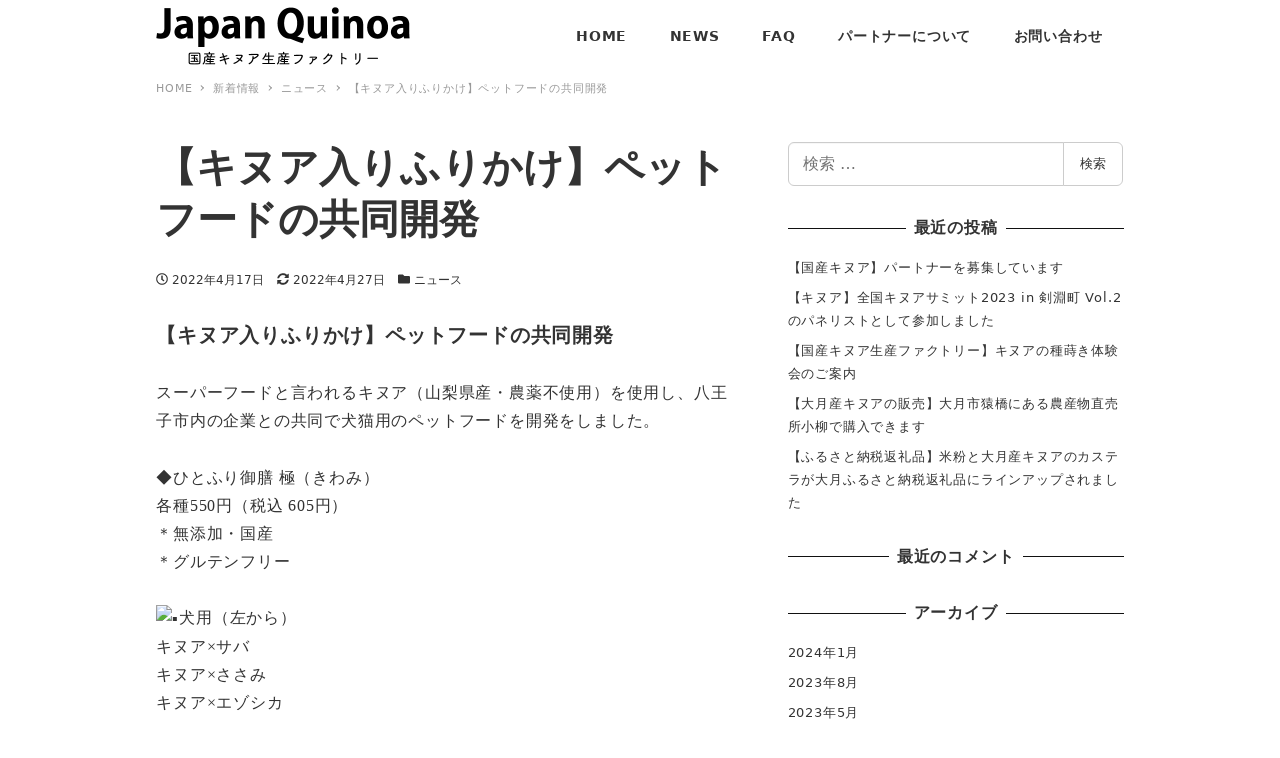

--- FILE ---
content_type: text/html; charset=UTF-8
request_url: https://japan-quinoa.jp/2022/04/17/news-2/
body_size: 16935
content:
<!DOCTYPE html>
<html dir="ltr" lang="ja" prefix="og: https://ogp.me/ns#" data-sticky-footer="true" data-scrolled="false">

<head>
			<meta charset="UTF-8">
		<meta name="viewport" content="width=device-width, initial-scale=1, minimum-scale=1, viewport-fit=cover">
		<title>【キヌア入りふりかけ】ペットフードの共同開発 | 国産キヌア生産ファクトリー</title>

		<!-- All in One SEO 4.9.3 - aioseo.com -->
	<meta name="robots" content="max-image-preview:large" />
	<meta name="author" content="quinua"/>
	<link rel="canonical" href="https://japan-quinoa.jp/2022/04/17/news-2/" />
	<meta name="generator" content="All in One SEO (AIOSEO) 4.9.3" />
		<meta property="og:locale" content="ja_JP" />
		<meta property="og:site_name" content="国産キヌア生産ファクトリー | NASAも認めるスーパーフードの国産キヌアの生産をしています。国産キヌア生産ファクトリーは一般社団法人デマンド・アンド・ケア及び協力農家で運営されています。" />
		<meta property="og:type" content="article" />
		<meta property="og:title" content="【キヌア入りふりかけ】ペットフードの共同開発 | 国産キヌア生産ファクトリー" />
		<meta property="og:url" content="https://japan-quinoa.jp/2022/04/17/news-2/" />
		<meta property="og:image" content="https://japan-quinoa.jp/wp-content/uploads/2020/11/ロゴ修正.png" />
		<meta property="og:image:secure_url" content="https://japan-quinoa.jp/wp-content/uploads/2020/11/ロゴ修正.png" />
		<meta property="article:published_time" content="2022-04-17T02:56:00+00:00" />
		<meta property="article:modified_time" content="2022-04-27T02:59:05+00:00" />
		<meta name="twitter:card" content="summary" />
		<meta name="twitter:title" content="【キヌア入りふりかけ】ペットフードの共同開発 | 国産キヌア生産ファクトリー" />
		<meta name="twitter:image" content="https://japan-quinoa.jp/wp-content/uploads/2020/11/ロゴ修正.png" />
		<script type="application/ld+json" class="aioseo-schema">
			{"@context":"https:\/\/schema.org","@graph":[{"@type":"Article","@id":"https:\/\/japan-quinoa.jp\/2022\/04\/17\/news-2\/#article","name":"\u3010\u30ad\u30cc\u30a2\u5165\u308a\u3075\u308a\u304b\u3051\u3011\u30da\u30c3\u30c8\u30d5\u30fc\u30c9\u306e\u5171\u540c\u958b\u767a | \u56fd\u7523\u30ad\u30cc\u30a2\u751f\u7523\u30d5\u30a1\u30af\u30c8\u30ea\u30fc","headline":"\u3010\u30ad\u30cc\u30a2\u5165\u308a\u3075\u308a\u304b\u3051\u3011\u30da\u30c3\u30c8\u30d5\u30fc\u30c9\u306e\u5171\u540c\u958b\u767a","author":{"@id":"https:\/\/japan-quinoa.jp\/author\/quinua\/#author"},"publisher":{"@id":"https:\/\/japan-quinoa.jp\/#organization"},"image":{"@type":"ImageObject","url":"https:\/\/japan-quinoa.jp\/wp-content\/uploads\/2022\/04\/01.jpg","width":2048,"height":1450},"datePublished":"2022-04-17T11:56:00+09:00","dateModified":"2022-04-27T11:59:05+09:00","inLanguage":"ja","mainEntityOfPage":{"@id":"https:\/\/japan-quinoa.jp\/2022\/04\/17\/news-2\/#webpage"},"isPartOf":{"@id":"https:\/\/japan-quinoa.jp\/2022\/04\/17\/news-2\/#webpage"},"articleSection":"\u30cb\u30e5\u30fc\u30b9"},{"@type":"BreadcrumbList","@id":"https:\/\/japan-quinoa.jp\/2022\/04\/17\/news-2\/#breadcrumblist","itemListElement":[{"@type":"ListItem","@id":"https:\/\/japan-quinoa.jp#listItem","position":1,"name":"\u30db\u30fc\u30e0","item":"https:\/\/japan-quinoa.jp","nextItem":{"@type":"ListItem","@id":"https:\/\/japan-quinoa.jp\/category\/%e3%83%8b%e3%83%a5%e3%83%bc%e3%82%b9\/#listItem","name":"\u30cb\u30e5\u30fc\u30b9"}},{"@type":"ListItem","@id":"https:\/\/japan-quinoa.jp\/category\/%e3%83%8b%e3%83%a5%e3%83%bc%e3%82%b9\/#listItem","position":2,"name":"\u30cb\u30e5\u30fc\u30b9","item":"https:\/\/japan-quinoa.jp\/category\/%e3%83%8b%e3%83%a5%e3%83%bc%e3%82%b9\/","nextItem":{"@type":"ListItem","@id":"https:\/\/japan-quinoa.jp\/2022\/04\/17\/news-2\/#listItem","name":"\u3010\u30ad\u30cc\u30a2\u5165\u308a\u3075\u308a\u304b\u3051\u3011\u30da\u30c3\u30c8\u30d5\u30fc\u30c9\u306e\u5171\u540c\u958b\u767a"},"previousItem":{"@type":"ListItem","@id":"https:\/\/japan-quinoa.jp#listItem","name":"\u30db\u30fc\u30e0"}},{"@type":"ListItem","@id":"https:\/\/japan-quinoa.jp\/2022\/04\/17\/news-2\/#listItem","position":3,"name":"\u3010\u30ad\u30cc\u30a2\u5165\u308a\u3075\u308a\u304b\u3051\u3011\u30da\u30c3\u30c8\u30d5\u30fc\u30c9\u306e\u5171\u540c\u958b\u767a","previousItem":{"@type":"ListItem","@id":"https:\/\/japan-quinoa.jp\/category\/%e3%83%8b%e3%83%a5%e3%83%bc%e3%82%b9\/#listItem","name":"\u30cb\u30e5\u30fc\u30b9"}}]},{"@type":"Organization","@id":"https:\/\/japan-quinoa.jp\/#organization","name":"\u56fd\u7523\u30ad\u30cc\u30a2\u751f\u7523\u30d5\u30a1\u30af\u30c8\u30ea\u30fc","description":"NASA\u3082\u8a8d\u3081\u308b\u30b9\u30fc\u30d1\u30fc\u30d5\u30fc\u30c9\u306e\u56fd\u7523\u30ad\u30cc\u30a2\u306e\u751f\u7523\u3092\u3057\u3066\u3044\u307e\u3059\u3002\u56fd\u7523\u30ad\u30cc\u30a2\u751f\u7523\u30d5\u30a1\u30af\u30c8\u30ea\u30fc\u306f\u4e00\u822c\u793e\u56e3\u6cd5\u4eba\u30c7\u30de\u30f3\u30c9\u30fb\u30a2\u30f3\u30c9\u30fb\u30b1\u30a2\u53ca\u3073\u5354\u529b\u8fb2\u5bb6\u3067\u904b\u55b6\u3055\u308c\u3066\u3044\u307e\u3059\u3002","url":"https:\/\/japan-quinoa.jp\/","logo":{"@type":"ImageObject","url":"https:\/\/japan-quinoa.jp\/wp-content\/uploads\/2020\/11\/\u30ed\u30b3\u3099\u4fee\u6b63.png","@id":"https:\/\/japan-quinoa.jp\/2022\/04\/17\/news-2\/#organizationLogo","width":508,"height":116,"caption":"\u30ed\u30b4"},"image":{"@id":"https:\/\/japan-quinoa.jp\/2022\/04\/17\/news-2\/#organizationLogo"}},{"@type":"Person","@id":"https:\/\/japan-quinoa.jp\/author\/quinua\/#author","url":"https:\/\/japan-quinoa.jp\/author\/quinua\/","name":"quinua","image":{"@type":"ImageObject","@id":"https:\/\/japan-quinoa.jp\/2022\/04\/17\/news-2\/#authorImage","url":"https:\/\/secure.gravatar.com\/avatar\/d4c14ff0e3d9c29b52958bee0d9cdf75?s=96&d=mm&r=g","width":96,"height":96,"caption":"quinua"}},{"@type":"WebPage","@id":"https:\/\/japan-quinoa.jp\/2022\/04\/17\/news-2\/#webpage","url":"https:\/\/japan-quinoa.jp\/2022\/04\/17\/news-2\/","name":"\u3010\u30ad\u30cc\u30a2\u5165\u308a\u3075\u308a\u304b\u3051\u3011\u30da\u30c3\u30c8\u30d5\u30fc\u30c9\u306e\u5171\u540c\u958b\u767a | \u56fd\u7523\u30ad\u30cc\u30a2\u751f\u7523\u30d5\u30a1\u30af\u30c8\u30ea\u30fc","inLanguage":"ja","isPartOf":{"@id":"https:\/\/japan-quinoa.jp\/#website"},"breadcrumb":{"@id":"https:\/\/japan-quinoa.jp\/2022\/04\/17\/news-2\/#breadcrumblist"},"author":{"@id":"https:\/\/japan-quinoa.jp\/author\/quinua\/#author"},"creator":{"@id":"https:\/\/japan-quinoa.jp\/author\/quinua\/#author"},"image":{"@type":"ImageObject","url":"https:\/\/japan-quinoa.jp\/wp-content\/uploads\/2022\/04\/01.jpg","@id":"https:\/\/japan-quinoa.jp\/2022\/04\/17\/news-2\/#mainImage","width":2048,"height":1450},"primaryImageOfPage":{"@id":"https:\/\/japan-quinoa.jp\/2022\/04\/17\/news-2\/#mainImage"},"datePublished":"2022-04-17T11:56:00+09:00","dateModified":"2022-04-27T11:59:05+09:00"},{"@type":"WebSite","@id":"https:\/\/japan-quinoa.jp\/#website","url":"https:\/\/japan-quinoa.jp\/","name":"\u56fd\u7523\u30ad\u30cc\u30a2\u751f\u7523\u30d5\u30a1\u30af\u30c8\u30ea\u30fc","description":"NASA\u3082\u8a8d\u3081\u308b\u30b9\u30fc\u30d1\u30fc\u30d5\u30fc\u30c9\u306e\u56fd\u7523\u30ad\u30cc\u30a2\u306e\u751f\u7523\u3092\u3057\u3066\u3044\u307e\u3059\u3002\u56fd\u7523\u30ad\u30cc\u30a2\u751f\u7523\u30d5\u30a1\u30af\u30c8\u30ea\u30fc\u306f\u4e00\u822c\u793e\u56e3\u6cd5\u4eba\u30c7\u30de\u30f3\u30c9\u30fb\u30a2\u30f3\u30c9\u30fb\u30b1\u30a2\u53ca\u3073\u5354\u529b\u8fb2\u5bb6\u3067\u904b\u55b6\u3055\u308c\u3066\u3044\u307e\u3059\u3002","inLanguage":"ja","publisher":{"@id":"https:\/\/japan-quinoa.jp\/#organization"}}]}
		</script>
		<!-- All in One SEO -->

		<meta property="og:title" content="【キヌア入りふりかけ】ペットフードの共同開発">
		<meta property="og:type" content="article">
		<meta property="og:url" content="https://japan-quinoa.jp/2022/04/17/news-2/">
		<meta property="og:image" content="https://japan-quinoa.jp/wp-content/uploads/2022/04/01.jpg">
		<meta property="og:site_name" content="国産キヌア生産ファクトリー">
		<meta property="og:description" content="【キヌア入りふりかけ】ペットフードの共同開発 スーパーフードと言われるキヌア（山梨県産・農薬不使用）を使用し、&hellip;">
		<meta property="og:locale" content="ja_JP">
				<link rel='dns-prefetch' href='//s.w.org' />
<link rel="alternate" type="application/rss+xml" title="国産キヌア生産ファクトリー &raquo; フィード" href="https://japan-quinoa.jp/feed/" />
<link rel="alternate" type="application/rss+xml" title="国産キヌア生産ファクトリー &raquo; コメントフィード" href="https://japan-quinoa.jp/comments/feed/" />
		<link rel="profile" href="http://gmpg.org/xfn/11">
					<link rel="pingback" href="https://japan-quinoa.jp/xmlrpc.php">
				<link rel="alternate" type="application/rss+xml" title="国産キヌア生産ファクトリー &raquo; 【キヌア入りふりかけ】ペットフードの共同開発 のコメントのフィード" href="https://japan-quinoa.jp/2022/04/17/news-2/feed/" />
<style id="snow-monkey-custom-logo-size">
.c-site-branding .custom-logo, .wpaw-site-branding__logo .custom-logo { height: 29px; width: 127px; }
@media (min-width: 64em) { .c-site-branding .custom-logo, .wpaw-site-branding__logo .custom-logo { height: 58px; width: 254px; } }
</style>
		<link rel='stylesheet' id='wp-block-library-css'  href='https://japan-quinoa.jp/wp-includes/css/dist/block-library/style.min.css?ver=6.0.11' type='text/css' media='all' />
<link rel='stylesheet' id='aioseo/css/src/vue/standalone/blocks/table-of-contents/global.scss-css'  href='https://japan-quinoa.jp/wp-content/plugins/all-in-one-seo-pack/dist/Lite/assets/css/table-of-contents/global.e90f6d47.css?ver=4.9.3' type='text/css' media='all' />
<link rel='stylesheet' id='snow-monkey-blocks/accordion-css'  href='https://japan-quinoa.jp/wp-content/plugins/snow-monkey-blocks/dist/block/accordion/style.css?ver=1663769465' type='text/css' media='all' />
<link rel='stylesheet' id='snow-monkey-blocks/alert-css'  href='https://japan-quinoa.jp/wp-content/plugins/snow-monkey-blocks/dist/block/alert/style.css?ver=1663769465' type='text/css' media='all' />
<link rel='stylesheet' id='snow-monkey-blocks/balloon-css'  href='https://japan-quinoa.jp/wp-content/plugins/snow-monkey-blocks/dist/block/balloon/style.css?ver=1663769465' type='text/css' media='all' />
<link rel='stylesheet' id='snow-monkey-blocks/box-css'  href='https://japan-quinoa.jp/wp-content/plugins/snow-monkey-blocks/dist/block/box/style.css?ver=1663769465' type='text/css' media='all' />
<link rel='stylesheet' id='snow-monkey-blocks/btn-css'  href='https://japan-quinoa.jp/wp-content/plugins/snow-monkey-blocks/dist/block/btn/style.css?ver=1663769465' type='text/css' media='all' />
<link rel='stylesheet' id='snow-monkey-blocks/btn-box-css'  href='https://japan-quinoa.jp/wp-content/plugins/snow-monkey-blocks/dist/block/btn-box/style.css?ver=1663769465' type='text/css' media='all' />
<link rel='stylesheet' id='snow-monkey-blocks/buttons-css'  href='https://japan-quinoa.jp/wp-content/plugins/snow-monkey-blocks/dist/block/buttons/style.css?ver=1663769465' type='text/css' media='all' />
<link rel='stylesheet' id='snow-monkey-blocks/categories-list-css'  href='https://japan-quinoa.jp/wp-content/plugins/snow-monkey-blocks/dist/block/categories-list/style.css?ver=1663769465' type='text/css' media='all' />
<link rel='stylesheet' id='snow-monkey-blocks/container-css'  href='https://japan-quinoa.jp/wp-content/plugins/snow-monkey-blocks/dist/block/container/style.css?ver=1663769465' type='text/css' media='all' />
<link rel='stylesheet' id='snow-monkey-blocks/countdown-css'  href='https://japan-quinoa.jp/wp-content/plugins/snow-monkey-blocks/dist/block/countdown/style.css?ver=1663769465' type='text/css' media='all' />
<link rel='stylesheet' id='snow-monkey-blocks/directory-structure-css'  href='https://japan-quinoa.jp/wp-content/plugins/snow-monkey-blocks/dist/block/directory-structure/style.css?ver=1663769465' type='text/css' media='all' />
<link rel='stylesheet' id='snow-monkey-blocks/evaluation-star-css'  href='https://japan-quinoa.jp/wp-content/plugins/snow-monkey-blocks/dist/block/evaluation-star/style.css?ver=1663769465' type='text/css' media='all' />
<link rel='stylesheet' id='snow-monkey-blocks/faq-css'  href='https://japan-quinoa.jp/wp-content/plugins/snow-monkey-blocks/dist/block/faq/style.css?ver=1663769465' type='text/css' media='all' />
<link rel='stylesheet' id='snow-monkey-blocks/information-css'  href='https://japan-quinoa.jp/wp-content/plugins/snow-monkey-blocks/dist/block/information/style.css?ver=1663769465' type='text/css' media='all' />
<link rel='stylesheet' id='snow-monkey-blocks/items-css'  href='https://japan-quinoa.jp/wp-content/plugins/snow-monkey-blocks/dist/block/items/style.css?ver=1663769466' type='text/css' media='all' />
<link rel='stylesheet' id='snow-monkey-blocks/list-css'  href='https://japan-quinoa.jp/wp-content/plugins/snow-monkey-blocks/dist/block/list/style.css?ver=1663769466' type='text/css' media='all' />
<link rel='stylesheet' id='snow-monkey-blocks/media-text-css'  href='https://japan-quinoa.jp/wp-content/plugins/snow-monkey-blocks/dist/block/media-text/style.css?ver=1663769466' type='text/css' media='all' />
<link rel='stylesheet' id='snow-monkey-blocks/panels-css'  href='https://japan-quinoa.jp/wp-content/plugins/snow-monkey-blocks/dist/block/panels/style.css?ver=1663769466' type='text/css' media='all' />
<link rel='stylesheet' id='snow-monkey-blocks/price-menu-css'  href='https://japan-quinoa.jp/wp-content/plugins/snow-monkey-blocks/dist/block/price-menu/style.css?ver=1663769466' type='text/css' media='all' />
<link rel='stylesheet' id='snow-monkey-blocks/pricing-table-css'  href='https://japan-quinoa.jp/wp-content/plugins/snow-monkey-blocks/dist/block/pricing-table/style.css?ver=1663769466' type='text/css' media='all' />
<link rel='stylesheet' id='snow-monkey-blocks/rating-box-css'  href='https://japan-quinoa.jp/wp-content/plugins/snow-monkey-blocks/dist/block/rating-box/style.css?ver=1663769466' type='text/css' media='all' />
<link rel='stylesheet' id='snow-monkey-blocks/section-css'  href='https://japan-quinoa.jp/wp-content/plugins/snow-monkey-blocks/dist/block/section/style.css?ver=1663769466' type='text/css' media='all' />
<link rel='stylesheet' id='snow-monkey-blocks/section-break-the-grid-css'  href='https://japan-quinoa.jp/wp-content/plugins/snow-monkey-blocks/dist/block/section-break-the-grid/style.css?ver=6.0.11' type='text/css' media='all' />
<link rel='stylesheet' id='snow-monkey-blocks/section-side-heading-css'  href='https://japan-quinoa.jp/wp-content/plugins/snow-monkey-blocks/dist/block/section-side-heading/style.css?ver=1663769466' type='text/css' media='all' />
<link rel='stylesheet' id='snow-monkey-blocks/section-with-bgimage-css'  href='https://japan-quinoa.jp/wp-content/plugins/snow-monkey-blocks/dist/block/section-with-bgimage/style.css?ver=1663769466' type='text/css' media='all' />
<link rel='stylesheet' id='snow-monkey-blocks/section-with-bgvideo-css'  href='https://japan-quinoa.jp/wp-content/plugins/snow-monkey-blocks/dist/block/section-with-bgvideo/style.css?ver=1663769466' type='text/css' media='all' />
<link rel='stylesheet' id='slick-carousel-css'  href='https://japan-quinoa.jp/wp-content/plugins/snow-monkey-blocks/dist/packages/slick/slick.css?ver=1663769466' type='text/css' media='all' />
<link rel='stylesheet' id='slick-carousel-theme-css'  href='https://japan-quinoa.jp/wp-content/plugins/snow-monkey-blocks/dist/packages/slick/slick-theme.css?ver=1663769466' type='text/css' media='all' />
<link rel='stylesheet' id='snow-monkey-blocks/slider-css'  href='https://japan-quinoa.jp/wp-content/plugins/snow-monkey-blocks/dist/block/slider/style.css?ver=1663769466' type='text/css' media='all' />
<link rel='stylesheet' id='spider-css'  href='https://japan-quinoa.jp/wp-content/plugins/snow-monkey-blocks/dist/packages/spider/dist/css/spider.css?ver=1663769466' type='text/css' media='all' />
<link rel='stylesheet' id='snow-monkey-blocks/spider-contents-slider-css'  href='https://japan-quinoa.jp/wp-content/plugins/snow-monkey-blocks/dist/block/spider-contents-slider/style.css?ver=1663769466' type='text/css' media='all' />
<link rel='stylesheet' id='snow-monkey-blocks/spider-pickup-slider-css'  href='https://japan-quinoa.jp/wp-content/plugins/snow-monkey-blocks/dist/block/spider-pickup-slider/style.css?ver=1663769466' type='text/css' media='all' />
<link rel='stylesheet' id='snow-monkey-blocks/spider-slider-css'  href='https://japan-quinoa.jp/wp-content/plugins/snow-monkey-blocks/dist/block/spider-slider/style.css?ver=1663769466' type='text/css' media='all' />
<link rel='stylesheet' id='snow-monkey-blocks/step-css'  href='https://japan-quinoa.jp/wp-content/plugins/snow-monkey-blocks/dist/block/step/style.css?ver=1663769466' type='text/css' media='all' />
<link rel='stylesheet' id='snow-monkey-blocks/tabs-css'  href='https://japan-quinoa.jp/wp-content/plugins/snow-monkey-blocks/dist/block/tabs/style.css?ver=1663769466' type='text/css' media='all' />
<link rel='stylesheet' id='snow-monkey-blocks/taxonomy-terms-css'  href='https://japan-quinoa.jp/wp-content/plugins/snow-monkey-blocks/dist/block/taxonomy-terms/style.css?ver=1663769466' type='text/css' media='all' />
<link rel='stylesheet' id='snow-monkey-blocks/testimonial-css'  href='https://japan-quinoa.jp/wp-content/plugins/snow-monkey-blocks/dist/block/testimonial/style.css?ver=1663769466' type='text/css' media='all' />
<link rel='stylesheet' id='snow-monkey-blocks/thumbnail-gallery-css'  href='https://japan-quinoa.jp/wp-content/plugins/snow-monkey-blocks/dist/block/thumbnail-gallery/style.css?ver=1663769466' type='text/css' media='all' />
<link rel='stylesheet' id='snow-monkey-forms/checkboxes-css'  href='https://japan-quinoa.jp/wp-content/plugins/snow-monkey-forms/dist/block/checkboxes/style.css?ver=1663121627' type='text/css' media='all' />
<link rel='stylesheet' id='snow-monkey-forms/text-css'  href='https://japan-quinoa.jp/wp-content/plugins/snow-monkey-forms/dist/block/text/style.css?ver=1663121627' type='text/css' media='all' />
<link rel='stylesheet' id='snow-monkey-forms/file-css'  href='https://japan-quinoa.jp/wp-content/plugins/snow-monkey-forms/dist/block/file/style.css?ver=1663121627' type='text/css' media='all' />
<link rel='stylesheet' id='snow-monkey-forms/item-css'  href='https://japan-quinoa.jp/wp-content/plugins/snow-monkey-forms/dist/block/item/style.css?ver=1663121627' type='text/css' media='all' />
<link rel='stylesheet' id='snow-monkey-forms/radio-buttons-css'  href='https://japan-quinoa.jp/wp-content/plugins/snow-monkey-forms/dist/block/radio-buttons/style.css?ver=1663121627' type='text/css' media='all' />
<link rel='stylesheet' id='snow-monkey-forms/select-css'  href='https://japan-quinoa.jp/wp-content/plugins/snow-monkey-forms/dist/block/select/style.css?ver=1663121627' type='text/css' media='all' />
<link rel='stylesheet' id='snow-monkey-forms/textarea-css'  href='https://japan-quinoa.jp/wp-content/plugins/snow-monkey-forms/dist/block/textarea/style.css?ver=1663121627' type='text/css' media='all' />
<link rel='stylesheet' id='snow-monkey-blocks-css'  href='https://japan-quinoa.jp/wp-content/plugins/snow-monkey-blocks/dist/css/blocks.css?ver=1663769466' type='text/css' media='all' />
<link rel='stylesheet' id='snow-monkey-forms-css'  href='https://japan-quinoa.jp/wp-content/plugins/snow-monkey-forms/dist/css/app.css?ver=1663121627' type='text/css' media='all' />
<link rel='stylesheet' id='wp-share-buttons-css'  href='https://japan-quinoa.jp/wp-content/themes/snow-monkey/vendor/inc2734/wp-share-buttons/src/assets/css/wp-share-buttons.min.css?ver=1597384812' type='text/css' media='all' />
<link rel='stylesheet' id='wp-like-me-box-css'  href='https://japan-quinoa.jp/wp-content/themes/snow-monkey/vendor/inc2734/wp-like-me-box/src/assets/css/wp-like-me-box.min.css?ver=1597384812' type='text/css' media='all' />
<link rel='stylesheet' id='wp-oembed-blog-card-css'  href='https://japan-quinoa.jp/wp-content/themes/snow-monkey/vendor/inc2734/wp-oembed-blog-card/src/assets/css/app.min.css?ver=1597384812' type='text/css' media='all' />
<link rel='stylesheet' id='wp-awesome-widgets-css'  href='https://japan-quinoa.jp/wp-content/themes/snow-monkey/vendor/inc2734/wp-awesome-widgets/src/assets/css/wp-awesome-widgets.min.css?ver=1597384812' type='text/css' media='all' />
<link rel='stylesheet' id='snow-monkey-css'  href='https://japan-quinoa.jp/wp-content/themes/snow-monkey/assets/css/style.min.css?ver=1598338653' type='text/css' media='all' />
<link rel='stylesheet' id='snow-monkey-snow-monkey-blocks-css'  href='https://japan-quinoa.jp/wp-content/themes/snow-monkey/assets/css/dependency/snow-monkey-blocks/style.min.css?ver=1597384812' type='text/css' media='all' />
<style id='global-styles-inline-css' type='text/css'>
body{--wp--preset--color--black: #000;--wp--preset--color--cyan-bluish-gray: #abb8c3;--wp--preset--color--white: #fff;--wp--preset--color--pale-pink: #f78da7;--wp--preset--color--vivid-red: #cf2e2e;--wp--preset--color--luminous-vivid-orange: #ff6900;--wp--preset--color--luminous-vivid-amber: #fcb900;--wp--preset--color--light-green-cyan: #7bdcb5;--wp--preset--color--vivid-green-cyan: #00d084;--wp--preset--color--pale-cyan-blue: #8ed1fc;--wp--preset--color--vivid-cyan-blue: #0693e3;--wp--preset--color--vivid-purple: #9b51e0;--wp--preset--color--text-color: #333;--wp--preset--color--dark-gray: #999;--wp--preset--color--gray: #ccc;--wp--preset--color--very-light-gray: #eee;--wp--preset--color--lightest-grey: #f7f7f7;--wp--preset--color--accent-color: #bf564a;--wp--preset--color--sub-accent-color: #ffffff;--wp--preset--color--very-dark-gray: #313131;--wp--preset--gradient--vivid-cyan-blue-to-vivid-purple: linear-gradient(135deg,rgba(6,147,227,1) 0%,rgb(155,81,224) 100%);--wp--preset--gradient--light-green-cyan-to-vivid-green-cyan: linear-gradient(135deg,rgb(122,220,180) 0%,rgb(0,208,130) 100%);--wp--preset--gradient--luminous-vivid-amber-to-luminous-vivid-orange: linear-gradient(135deg,rgba(252,185,0,1) 0%,rgba(255,105,0,1) 100%);--wp--preset--gradient--luminous-vivid-orange-to-vivid-red: linear-gradient(135deg,rgba(255,105,0,1) 0%,rgb(207,46,46) 100%);--wp--preset--gradient--very-light-gray-to-cyan-bluish-gray: linear-gradient(135deg,rgb(238,238,238) 0%,rgb(169,184,195) 100%);--wp--preset--gradient--cool-to-warm-spectrum: linear-gradient(135deg,rgb(74,234,220) 0%,rgb(151,120,209) 20%,rgb(207,42,186) 40%,rgb(238,44,130) 60%,rgb(251,105,98) 80%,rgb(254,248,76) 100%);--wp--preset--gradient--blush-light-purple: linear-gradient(135deg,rgb(255,206,236) 0%,rgb(152,150,240) 100%);--wp--preset--gradient--blush-bordeaux: linear-gradient(135deg,rgb(254,205,165) 0%,rgb(254,45,45) 50%,rgb(107,0,62) 100%);--wp--preset--gradient--luminous-dusk: linear-gradient(135deg,rgb(255,203,112) 0%,rgb(199,81,192) 50%,rgb(65,88,208) 100%);--wp--preset--gradient--pale-ocean: linear-gradient(135deg,rgb(255,245,203) 0%,rgb(182,227,212) 50%,rgb(51,167,181) 100%);--wp--preset--gradient--electric-grass: linear-gradient(135deg,rgb(202,248,128) 0%,rgb(113,206,126) 100%);--wp--preset--gradient--midnight: linear-gradient(135deg,rgb(2,3,129) 0%,rgb(40,116,252) 100%);--wp--preset--duotone--dark-grayscale: url('#wp-duotone-dark-grayscale');--wp--preset--duotone--grayscale: url('#wp-duotone-grayscale');--wp--preset--duotone--purple-yellow: url('#wp-duotone-purple-yellow');--wp--preset--duotone--blue-red: url('#wp-duotone-blue-red');--wp--preset--duotone--midnight: url('#wp-duotone-midnight');--wp--preset--duotone--magenta-yellow: url('#wp-duotone-magenta-yellow');--wp--preset--duotone--purple-green: url('#wp-duotone-purple-green');--wp--preset--duotone--blue-orange: url('#wp-duotone-blue-orange');--wp--preset--font-size--small: 13px;--wp--preset--font-size--medium: 20px;--wp--preset--font-size--large: 36px;--wp--preset--font-size--x-large: 42px;}.has-black-color{color: var(--wp--preset--color--black) !important;}.has-cyan-bluish-gray-color{color: var(--wp--preset--color--cyan-bluish-gray) !important;}.has-white-color{color: var(--wp--preset--color--white) !important;}.has-pale-pink-color{color: var(--wp--preset--color--pale-pink) !important;}.has-vivid-red-color{color: var(--wp--preset--color--vivid-red) !important;}.has-luminous-vivid-orange-color{color: var(--wp--preset--color--luminous-vivid-orange) !important;}.has-luminous-vivid-amber-color{color: var(--wp--preset--color--luminous-vivid-amber) !important;}.has-light-green-cyan-color{color: var(--wp--preset--color--light-green-cyan) !important;}.has-vivid-green-cyan-color{color: var(--wp--preset--color--vivid-green-cyan) !important;}.has-pale-cyan-blue-color{color: var(--wp--preset--color--pale-cyan-blue) !important;}.has-vivid-cyan-blue-color{color: var(--wp--preset--color--vivid-cyan-blue) !important;}.has-vivid-purple-color{color: var(--wp--preset--color--vivid-purple) !important;}.has-black-background-color{background-color: var(--wp--preset--color--black) !important;}.has-cyan-bluish-gray-background-color{background-color: var(--wp--preset--color--cyan-bluish-gray) !important;}.has-white-background-color{background-color: var(--wp--preset--color--white) !important;}.has-pale-pink-background-color{background-color: var(--wp--preset--color--pale-pink) !important;}.has-vivid-red-background-color{background-color: var(--wp--preset--color--vivid-red) !important;}.has-luminous-vivid-orange-background-color{background-color: var(--wp--preset--color--luminous-vivid-orange) !important;}.has-luminous-vivid-amber-background-color{background-color: var(--wp--preset--color--luminous-vivid-amber) !important;}.has-light-green-cyan-background-color{background-color: var(--wp--preset--color--light-green-cyan) !important;}.has-vivid-green-cyan-background-color{background-color: var(--wp--preset--color--vivid-green-cyan) !important;}.has-pale-cyan-blue-background-color{background-color: var(--wp--preset--color--pale-cyan-blue) !important;}.has-vivid-cyan-blue-background-color{background-color: var(--wp--preset--color--vivid-cyan-blue) !important;}.has-vivid-purple-background-color{background-color: var(--wp--preset--color--vivid-purple) !important;}.has-black-border-color{border-color: var(--wp--preset--color--black) !important;}.has-cyan-bluish-gray-border-color{border-color: var(--wp--preset--color--cyan-bluish-gray) !important;}.has-white-border-color{border-color: var(--wp--preset--color--white) !important;}.has-pale-pink-border-color{border-color: var(--wp--preset--color--pale-pink) !important;}.has-vivid-red-border-color{border-color: var(--wp--preset--color--vivid-red) !important;}.has-luminous-vivid-orange-border-color{border-color: var(--wp--preset--color--luminous-vivid-orange) !important;}.has-luminous-vivid-amber-border-color{border-color: var(--wp--preset--color--luminous-vivid-amber) !important;}.has-light-green-cyan-border-color{border-color: var(--wp--preset--color--light-green-cyan) !important;}.has-vivid-green-cyan-border-color{border-color: var(--wp--preset--color--vivid-green-cyan) !important;}.has-pale-cyan-blue-border-color{border-color: var(--wp--preset--color--pale-cyan-blue) !important;}.has-vivid-cyan-blue-border-color{border-color: var(--wp--preset--color--vivid-cyan-blue) !important;}.has-vivid-purple-border-color{border-color: var(--wp--preset--color--vivid-purple) !important;}.has-vivid-cyan-blue-to-vivid-purple-gradient-background{background: var(--wp--preset--gradient--vivid-cyan-blue-to-vivid-purple) !important;}.has-light-green-cyan-to-vivid-green-cyan-gradient-background{background: var(--wp--preset--gradient--light-green-cyan-to-vivid-green-cyan) !important;}.has-luminous-vivid-amber-to-luminous-vivid-orange-gradient-background{background: var(--wp--preset--gradient--luminous-vivid-amber-to-luminous-vivid-orange) !important;}.has-luminous-vivid-orange-to-vivid-red-gradient-background{background: var(--wp--preset--gradient--luminous-vivid-orange-to-vivid-red) !important;}.has-very-light-gray-to-cyan-bluish-gray-gradient-background{background: var(--wp--preset--gradient--very-light-gray-to-cyan-bluish-gray) !important;}.has-cool-to-warm-spectrum-gradient-background{background: var(--wp--preset--gradient--cool-to-warm-spectrum) !important;}.has-blush-light-purple-gradient-background{background: var(--wp--preset--gradient--blush-light-purple) !important;}.has-blush-bordeaux-gradient-background{background: var(--wp--preset--gradient--blush-bordeaux) !important;}.has-luminous-dusk-gradient-background{background: var(--wp--preset--gradient--luminous-dusk) !important;}.has-pale-ocean-gradient-background{background: var(--wp--preset--gradient--pale-ocean) !important;}.has-electric-grass-gradient-background{background: var(--wp--preset--gradient--electric-grass) !important;}.has-midnight-gradient-background{background: var(--wp--preset--gradient--midnight) !important;}.has-small-font-size{font-size: var(--wp--preset--font-size--small) !important;}.has-medium-font-size{font-size: var(--wp--preset--font-size--medium) !important;}.has-large-font-size{font-size: var(--wp--preset--font-size--large) !important;}.has-x-large-font-size{font-size: var(--wp--preset--font-size--x-large) !important;}
</style>
<link rel='stylesheet' id='snow-monkey-blocks-background-parallax-css'  href='https://japan-quinoa.jp/wp-content/plugins/snow-monkey-blocks/dist/css/background-parallax.css?ver=1663769466' type='text/css' media='all' />
<link rel='stylesheet' id='snow-monkey-editor-css'  href='https://japan-quinoa.jp/wp-content/plugins/snow-monkey-editor/dist/css/app.css?ver=1661307135' type='text/css' media='all' />
<link rel='stylesheet' id='snow-monkey-custom-widgets-css'  href='https://japan-quinoa.jp/wp-content/themes/snow-monkey/assets/css/custom-widgets.min.css?ver=1597384812' type='text/css' media='all' />
<link rel='stylesheet' id='snow-monkey-snow-monkey-forms-css'  href='https://japan-quinoa.jp/wp-content/themes/snow-monkey/assets/css/dependency/snow-monkey-forms/style.min.css?ver=1597384812' type='text/css' media='all' />
<style id="wp-customizer-framework-print-styles">:root { --_container-max-width: 1024px;--accent-color: #bf564a;--dark-accent-color: #78332b;--light-accent-color: #da9c95;--lighter-accent-color: #ecccc8;--lightest-accent-color: #f0d8d5 }html { font-size: 16px }.l-body,.block-editor-block-list__block { font-family: system-ui,-apple-system,BlinkMacSystemFont,"ヒラギノ角ゴ W3",sans-serif }input[type="email"],input[type="number"],input[type="password"],input[type="search"],input[type="tel"],input[type="text"],input[type="url"],textarea { font-size: 16px }.has-white-background-color { background-color: #fff!important }.has-white-color,.wp-block-button__link.has-white-color { color: #fff!important }.has-black-background-color { background-color: #000!important }.has-black-color,.wp-block-button__link.has-black-color { color: #000!important }.has-text-color-background-color { background-color: #333!important }.has-text-color-color,.wp-block-button__link.has-text-color-color { color: #333!important }.has-dark-gray-background-color { background-color: #999!important }.has-dark-gray-color,.wp-block-button__link.has-dark-gray-color { color: #999!important }.has-gray-background-color { background-color: #ccc!important }.has-gray-color,.wp-block-button__link.has-gray-color { color: #ccc!important }.has-very-light-gray-background-color { background-color: #eee!important }.has-very-light-gray-color,.wp-block-button__link.has-very-light-gray-color { color: #eee!important }.has-lightest-grey-background-color { background-color: #f7f7f7!important }.has-lightest-grey-color,.wp-block-button__link.has-lightest-grey-color { color: #f7f7f7!important }.has-accent-color-background-color { background-color: #bf564a!important }.has-accent-color-color,.wp-block-button__link.has-accent-color-color { color: #bf564a!important }.has-sub-accent-color-background-color { background-color: #ffffff!important }.has-sub-accent-color-color,.wp-block-button__link.has-sub-accent-color-color { color: #ffffff!important }.p-infobar__inner { background-color: #ffca00 }.p-infobar__content { color: #fff }</style><script type='text/javascript' src='https://japan-quinoa.jp/wp-content/plugins/snow-monkey-blocks/dist/packages/spider/dist/js/spider.js?ver=1663769466' id='spider-js'></script>
<script type='text/javascript' src='https://japan-quinoa.jp/wp-content/plugins/snow-monkey-blocks/dist/block/spider-pickup-slider/script.js?ver=1663769466' id='snow-monkey-blocks/spider-pickup-slider-js'></script>
<script type='text/javascript' src='https://japan-quinoa.jp/wp-content/plugins/snow-monkey-blocks/dist/block/spider-slider/script.js?ver=1663769466' id='snow-monkey-blocks/spider-slider-js'></script>
<link rel="https://api.w.org/" href="https://japan-quinoa.jp/wp-json/" /><link rel="alternate" type="application/json" href="https://japan-quinoa.jp/wp-json/wp/v2/posts/1021" /><link rel="EditURI" type="application/rsd+xml" title="RSD" href="https://japan-quinoa.jp/xmlrpc.php?rsd" />
<link rel="wlwmanifest" type="application/wlwmanifest+xml" href="https://japan-quinoa.jp/wp-includes/wlwmanifest.xml" /> 
<meta name="generator" content="WordPress 6.0.11" />
<link rel='shortlink' href='https://japan-quinoa.jp/?p=1021' />
<link rel="alternate" type="application/json+oembed" href="https://japan-quinoa.jp/wp-json/oembed/1.0/embed?url=https%3A%2F%2Fjapan-quinoa.jp%2F2022%2F04%2F17%2Fnews-2%2F" />
<link rel="alternate" type="text/xml+oembed" href="https://japan-quinoa.jp/wp-json/oembed/1.0/embed?url=https%3A%2F%2Fjapan-quinoa.jp%2F2022%2F04%2F17%2Fnews-2%2F&#038;format=xml" />
		<script type="application/ld+json">
			{"@context":"http:\/\/schema.org","@type":"BlogPosting","headline":"\u3010\u30ad\u30cc\u30a2\u5165\u308a\u3075\u308a\u304b\u3051\u3011\u30da\u30c3\u30c8\u30d5\u30fc\u30c9\u306e\u5171\u540c\u958b\u767a","author":{"@type":"Person","name":"quinua"},"publisher":{"@type":"Organization","url":"https:\/\/japan-quinoa.jp","name":"\u56fd\u7523\u30ad\u30cc\u30a2\u751f\u7523\u30d5\u30a1\u30af\u30c8\u30ea\u30fc","logo":{"@type":"ImageObject","url":"https:\/\/japan-quinoa.jp\/wp-content\/uploads\/2020\/11\/\u30ed\u30b3\u3099\u4fee\u6b63.png"}},"mainEntityOfPage":{"@type":"WebPage","@id":"https:\/\/japan-quinoa.jp\/2022\/04\/17\/news-2\/"},"image":{"@type":"ImageObject","url":"https:\/\/japan-quinoa.jp\/wp-content\/uploads\/2022\/04\/01.jpg"},"datePublished":"2022-04-17T11:56:00+09:00","dateModified":"2022-04-27T11:59:05+09:00","description":"\u3010\u30ad\u30cc\u30a2\u5165\u308a\u3075\u308a\u304b\u3051\u3011\u30da\u30c3\u30c8\u30d5\u30fc\u30c9\u306e\u5171\u540c\u958b\u767a \u30b9\u30fc\u30d1\u30fc\u30d5\u30fc\u30c9\u3068\u8a00\u308f\u308c\u308b\u30ad\u30cc\u30a2\uff08\u5c71\u68a8\u770c\u7523\u30fb\u8fb2\u85ac\u4e0d\u4f7f\u7528\uff09\u3092\u4f7f\u7528\u3057\u3001&hellip;"}		</script>
				<meta name="thumbnail" content="https://japan-quinoa.jp/wp-content/uploads/2022/04/01.jpg">
							<meta name="twitter:card" content="summary">
		
						<meta name="theme-color" content="#bf564a">
		<style type="text/css">.recentcomments a{display:inline !important;padding:0 !important;margin:0 !important;}</style><link rel="icon" href="https://japan-quinoa.jp/wp-content/uploads/2020/09/cropped-icon-32x32.png" sizes="32x32" />
<link rel="icon" href="https://japan-quinoa.jp/wp-content/uploads/2020/09/cropped-icon-192x192.png" sizes="192x192" />
<link rel="apple-touch-icon" href="https://japan-quinoa.jp/wp-content/uploads/2020/09/cropped-icon-180x180.png" />
<meta name="msapplication-TileImage" content="https://japan-quinoa.jp/wp-content/uploads/2020/09/cropped-icon-270x270.png" />
		<style type="text/css" id="wp-custom-css">
			h2 {
font-family: TsukuARdGothic-Regular,TsukuBRdGothic-Regular;
}

.c-navbar {
  font-family: font-family: TsukuARdGothic-Regular,TsukuBRdGothic-Regular;
}


.c-entry__title{
	font-family: TsukuARdGothic-Regular,TsukuBRdGothic-Regular ;
/* 	border-bottom: solid #BF564A; */
	padding-bottom: 16px;
}

/* TOPスライダー大きさ,
 * TOPスライダー上幅 */
.smb-spider-slider--16to9 .spider__slide .spider__figure {
	height: 58%;
	width: 100%;
	margin-top: -1%
}
/* TOPスライダー上幅 */
.spider {
	margin-bottom: -23%;
}
/* TOPスライダー速度 */
[data-fade=true] .spider__slide[data-hidden] {
    transition: opacity .8s ease-in,visibility .8s ease-in;
}
/* TOPスライダー速度 */
.spider__figure{
object-position: 50% 90%;
}

/* ボーダーボトムの太さ */
.smb-section__title:after {
	height: 5px;
}

/* コピーライト */
.c-copyright {
	text-align: center;
	background-color: #f9f5e5;
	color: #000;
}

/* フッター */
.l-footer{
	background-color: #f9f5e5;
	font-family: 'TsukuARdGothic-Regular','TsukuBRdGothic-Regular';
}
[data-is-slim-widget-area=true] .c-widget {
	font-size: 13px;
}

/*  HOME一番したマージン調整 */
.smb-section__background {
	margin-bottom: -4%;
}

/* 文章小見出しの文字 */
.text_title {
	color: #BF564A;
	font-weight: bold;
}

/* 文章フォント */
p {
	font-family: TsukuARdGothic-Regular,TsukuBRdGothic-Regular;
}

.p-footer-sub-nav {
	border-top: none;
}

/*  著者情報を非表示 */
.wp-profile-box {
  display: none;
}
.c-meta__item--author {
  display: none;
}

.c-entry-tags {
  display: none;
}

.c-page-header[data-has-image=true] {
	display: none;
}


/* smartPhone */
@media screen and (max-width: 640px) {
/*ここにスマホ用スタイルを記述*/
	
	.c-navbar  {
 font-family: TsukuARdGothic-Regular,TsukuBRdGothic-Regular;
}

.wp-block-image.is-resized {
	text-align: center;
	}

.wp-block-image img {
		max-width: 55%; 
	}
	
/* ボタン幅 */
.smb-btn {
		width: 100%;
	  margin-top: -20%;
	}

	.smb-section__title {
		font-size: 1.4rem;
	}
/*  HOME一番したマージン調整 */
	.smb-section__background {
	margin-bottom: -12%;
}
	

}



		</style>
		</head>

<body class="post-template-default single single-post postid-1021 single-format-standard wp-custom-logo l-body--right-sidebar l-body" id="body"
	data-has-sidebar="true"
	data-is-full-template="false"
	data-is-slim-width="true"
	data-header-layout="1row"
	>

			<div id="page-start"></div>
		<svg xmlns="http://www.w3.org/2000/svg" viewBox="0 0 0 0" width="0" height="0" focusable="false" role="none" style="visibility: hidden; position: absolute; left: -9999px; overflow: hidden;" ><defs><filter id="wp-duotone-dark-grayscale"><feColorMatrix color-interpolation-filters="sRGB" type="matrix" values=" .299 .587 .114 0 0 .299 .587 .114 0 0 .299 .587 .114 0 0 .299 .587 .114 0 0 " /><feComponentTransfer color-interpolation-filters="sRGB" ><feFuncR type="table" tableValues="0 0.49803921568627" /><feFuncG type="table" tableValues="0 0.49803921568627" /><feFuncB type="table" tableValues="0 0.49803921568627" /><feFuncA type="table" tableValues="1 1" /></feComponentTransfer><feComposite in2="SourceGraphic" operator="in" /></filter></defs></svg><svg xmlns="http://www.w3.org/2000/svg" viewBox="0 0 0 0" width="0" height="0" focusable="false" role="none" style="visibility: hidden; position: absolute; left: -9999px; overflow: hidden;" ><defs><filter id="wp-duotone-grayscale"><feColorMatrix color-interpolation-filters="sRGB" type="matrix" values=" .299 .587 .114 0 0 .299 .587 .114 0 0 .299 .587 .114 0 0 .299 .587 .114 0 0 " /><feComponentTransfer color-interpolation-filters="sRGB" ><feFuncR type="table" tableValues="0 1" /><feFuncG type="table" tableValues="0 1" /><feFuncB type="table" tableValues="0 1" /><feFuncA type="table" tableValues="1 1" /></feComponentTransfer><feComposite in2="SourceGraphic" operator="in" /></filter></defs></svg><svg xmlns="http://www.w3.org/2000/svg" viewBox="0 0 0 0" width="0" height="0" focusable="false" role="none" style="visibility: hidden; position: absolute; left: -9999px; overflow: hidden;" ><defs><filter id="wp-duotone-purple-yellow"><feColorMatrix color-interpolation-filters="sRGB" type="matrix" values=" .299 .587 .114 0 0 .299 .587 .114 0 0 .299 .587 .114 0 0 .299 .587 .114 0 0 " /><feComponentTransfer color-interpolation-filters="sRGB" ><feFuncR type="table" tableValues="0.54901960784314 0.98823529411765" /><feFuncG type="table" tableValues="0 1" /><feFuncB type="table" tableValues="0.71764705882353 0.25490196078431" /><feFuncA type="table" tableValues="1 1" /></feComponentTransfer><feComposite in2="SourceGraphic" operator="in" /></filter></defs></svg><svg xmlns="http://www.w3.org/2000/svg" viewBox="0 0 0 0" width="0" height="0" focusable="false" role="none" style="visibility: hidden; position: absolute; left: -9999px; overflow: hidden;" ><defs><filter id="wp-duotone-blue-red"><feColorMatrix color-interpolation-filters="sRGB" type="matrix" values=" .299 .587 .114 0 0 .299 .587 .114 0 0 .299 .587 .114 0 0 .299 .587 .114 0 0 " /><feComponentTransfer color-interpolation-filters="sRGB" ><feFuncR type="table" tableValues="0 1" /><feFuncG type="table" tableValues="0 0.27843137254902" /><feFuncB type="table" tableValues="0.5921568627451 0.27843137254902" /><feFuncA type="table" tableValues="1 1" /></feComponentTransfer><feComposite in2="SourceGraphic" operator="in" /></filter></defs></svg><svg xmlns="http://www.w3.org/2000/svg" viewBox="0 0 0 0" width="0" height="0" focusable="false" role="none" style="visibility: hidden; position: absolute; left: -9999px; overflow: hidden;" ><defs><filter id="wp-duotone-midnight"><feColorMatrix color-interpolation-filters="sRGB" type="matrix" values=" .299 .587 .114 0 0 .299 .587 .114 0 0 .299 .587 .114 0 0 .299 .587 .114 0 0 " /><feComponentTransfer color-interpolation-filters="sRGB" ><feFuncR type="table" tableValues="0 0" /><feFuncG type="table" tableValues="0 0.64705882352941" /><feFuncB type="table" tableValues="0 1" /><feFuncA type="table" tableValues="1 1" /></feComponentTransfer><feComposite in2="SourceGraphic" operator="in" /></filter></defs></svg><svg xmlns="http://www.w3.org/2000/svg" viewBox="0 0 0 0" width="0" height="0" focusable="false" role="none" style="visibility: hidden; position: absolute; left: -9999px; overflow: hidden;" ><defs><filter id="wp-duotone-magenta-yellow"><feColorMatrix color-interpolation-filters="sRGB" type="matrix" values=" .299 .587 .114 0 0 .299 .587 .114 0 0 .299 .587 .114 0 0 .299 .587 .114 0 0 " /><feComponentTransfer color-interpolation-filters="sRGB" ><feFuncR type="table" tableValues="0.78039215686275 1" /><feFuncG type="table" tableValues="0 0.94901960784314" /><feFuncB type="table" tableValues="0.35294117647059 0.47058823529412" /><feFuncA type="table" tableValues="1 1" /></feComponentTransfer><feComposite in2="SourceGraphic" operator="in" /></filter></defs></svg><svg xmlns="http://www.w3.org/2000/svg" viewBox="0 0 0 0" width="0" height="0" focusable="false" role="none" style="visibility: hidden; position: absolute; left: -9999px; overflow: hidden;" ><defs><filter id="wp-duotone-purple-green"><feColorMatrix color-interpolation-filters="sRGB" type="matrix" values=" .299 .587 .114 0 0 .299 .587 .114 0 0 .299 .587 .114 0 0 .299 .587 .114 0 0 " /><feComponentTransfer color-interpolation-filters="sRGB" ><feFuncR type="table" tableValues="0.65098039215686 0.40392156862745" /><feFuncG type="table" tableValues="0 1" /><feFuncB type="table" tableValues="0.44705882352941 0.4" /><feFuncA type="table" tableValues="1 1" /></feComponentTransfer><feComposite in2="SourceGraphic" operator="in" /></filter></defs></svg><svg xmlns="http://www.w3.org/2000/svg" viewBox="0 0 0 0" width="0" height="0" focusable="false" role="none" style="visibility: hidden; position: absolute; left: -9999px; overflow: hidden;" ><defs><filter id="wp-duotone-blue-orange"><feColorMatrix color-interpolation-filters="sRGB" type="matrix" values=" .299 .587 .114 0 0 .299 .587 .114 0 0 .299 .587 .114 0 0 .299 .587 .114 0 0 " /><feComponentTransfer color-interpolation-filters="sRGB" ><feFuncR type="table" tableValues="0.098039215686275 1" /><feFuncG type="table" tableValues="0 0.66274509803922" /><feFuncB type="table" tableValues="0.84705882352941 0.41960784313725" /><feFuncA type="table" tableValues="1 1" /></feComponentTransfer><feComposite in2="SourceGraphic" operator="in" /></filter></defs></svg>	
	
<nav id="drawer-nav" class="c-drawer c-drawer--fixed" role="navigation" aria-hidden="true" aria-labelledby="hamburger-btn">
	<div class="c-drawer__inner">
		
		<ul id="menu-header_menu" class="c-drawer__menu"><li id="menu-item-55" class="menu-item menu-item-type-post_type menu-item-object-page menu-item-home menu-item-55 c-drawer__item"><a href="https://japan-quinoa.jp/">HOME</a></li>
<li id="menu-item-56" class="menu-item menu-item-type-post_type menu-item-object-page current_page_parent menu-item-56 c-drawer__item"><a href="https://japan-quinoa.jp/news/">NEWS</a></li>
<li id="menu-item-57" class="menu-item menu-item-type-post_type menu-item-object-page menu-item-57 c-drawer__item"><a href="https://japan-quinoa.jp/faq/">FAQ</a></li>
<li id="menu-item-59" class="menu-item menu-item-type-post_type menu-item-object-page menu-item-59 c-drawer__item"><a href="https://japan-quinoa.jp/partner/">パートナーについて</a></li>
<li id="menu-item-58" class="menu-item menu-item-type-post_type menu-item-object-page menu-item-58 c-drawer__item"><a href="https://japan-quinoa.jp/contact/">お問い合わせ</a></li>
</ul>
		
			</div>
</nav>

	<div class="l-container">
		
<header class="l-header l-header--1row l-header--sticky-sm" role="banner">
	
	<div class="l-header__content">
		
<div class="l-1row-header" data-has-global-nav="true">
	<div class="c-container">
		
		<div class="c-row c-row--margin c-row--middle c-row--between c-row--nowrap">
			<div class="c-row__col c-row__col--auto c-row__col--lg-fit">
				<div class="l-1row-header__branding">
					<div class="c-site-branding c-site-branding--has-logo">
	
		<div class="c-site-branding__title">
								<a href="https://japan-quinoa.jp/" class="custom-logo-link" rel="home"><img width="508" height="116" src="https://japan-quinoa.jp/wp-content/uploads/2020/11/ロゴ修正.png" class="custom-logo" alt="国産キヌア生産ファクトリー" srcset="https://japan-quinoa.jp/wp-content/uploads/2020/11/ロゴ修正.png 508w, https://japan-quinoa.jp/wp-content/uploads/2020/11/ロゴ修正-300x69.png 300w" sizes="(max-width: 508px) 100vw, 508px" /></a>						</div>

	
	</div>
				</div>
			</div>

							<div class="c-row__col c-row__col--fit u-invisible-md-down">
					<div class="c-row c-row--margin c-row--middle c-row--nowrap">
													<div class="c-row__col c-row__col--auto">
								
<nav class="p-global-nav" role="navigation">
	<ul id="menu-header_menu-1" class="c-navbar"><li class="menu-item menu-item-type-post_type menu-item-object-page menu-item-home menu-item-55 c-navbar__item"><a href="https://japan-quinoa.jp/"><span>HOME</span></a></li>
<li class="menu-item menu-item-type-post_type menu-item-object-page current_page_parent menu-item-56 c-navbar__item"><a href="https://japan-quinoa.jp/news/"><span>NEWS</span></a></li>
<li class="menu-item menu-item-type-post_type menu-item-object-page menu-item-57 c-navbar__item"><a href="https://japan-quinoa.jp/faq/"><span>FAQ</span></a></li>
<li class="menu-item menu-item-type-post_type menu-item-object-page menu-item-59 c-navbar__item"><a href="https://japan-quinoa.jp/partner/"><span>パートナーについて</span></a></li>
<li class="menu-item menu-item-type-post_type menu-item-object-page menu-item-58 c-navbar__item"><a href="https://japan-quinoa.jp/contact/"><span>お問い合わせ</span></a></li>
</ul></nav>
							</div>
						
											</div>
				</div>
			
							<div class="c-row__col c-row__col--fit u-pull-right u-invisible-lg-up">
					<button id="hamburger-btn" class="c-hamburger-btn" aria-expanded="false" aria-controls="drawer-nav">
	<div class="c-hamburger-btn__bars">
		<div class="c-hamburger-btn__bar"></div>
		<div class="c-hamburger-btn__bar"></div>
		<div class="c-hamburger-btn__bar"></div>
	</div>
	<div class="c-hamburger-btn__label">
		MENU	</div>
</button>
				</div>
					</div>
	</div>
</div>
	</div>

			<div class="l-header__drop-nav" aria-hidden="true">
			
<div class="p-drop-nav">
	<div class="c-container">
		
<nav class="p-global-nav" role="navigation">
	<ul id="menu-header_menu-2" class="c-navbar"><li class="menu-item menu-item-type-post_type menu-item-object-page menu-item-home menu-item-55 c-navbar__item"><a href="https://japan-quinoa.jp/"><span>HOME</span></a></li>
<li class="menu-item menu-item-type-post_type menu-item-object-page current_page_parent menu-item-56 c-navbar__item"><a href="https://japan-quinoa.jp/news/"><span>NEWS</span></a></li>
<li class="menu-item menu-item-type-post_type menu-item-object-page menu-item-57 c-navbar__item"><a href="https://japan-quinoa.jp/faq/"><span>FAQ</span></a></li>
<li class="menu-item menu-item-type-post_type menu-item-object-page menu-item-59 c-navbar__item"><a href="https://japan-quinoa.jp/partner/"><span>パートナーについて</span></a></li>
<li class="menu-item menu-item-type-post_type menu-item-object-page menu-item-58 c-navbar__item"><a href="https://japan-quinoa.jp/contact/"><span>お問い合わせ</span></a></li>
</ul></nav>
	</div>
</div>
		</div>
	</header>

		<div class="l-contents" role="document">
			
			
			
			
<div
	class="c-page-header"
	data-has-content="false"
	data-has-image="true"
	>

			<div class="c-page-header__bgimage">
			<img src="https://japan-quinoa.jp/wp-content/uploads/2022/04/01-1920x1359.jpg" alt="">		</div>
	
	</div>

			<div class="c-container">
				
<div class="p-breadcrumbs-wrapper">
	<ol class="c-breadcrumbs" itemscope itemtype="http://schema.org/BreadcrumbList">
								<li class="c-breadcrumbs__item" itemprop="itemListElement" itemscope itemtype="http://schema.org/ListItem">
				<a itemscope itemtype="http://schema.org/Thing" itemprop="item" href="https://japan-quinoa.jp/" itemid="https://japan-quinoa.jp/"><span itemprop="name">HOME</span></a>
				<meta itemprop="position" content="1" />
			</li>
								<li class="c-breadcrumbs__item" itemprop="itemListElement" itemscope itemtype="http://schema.org/ListItem">
				<a itemscope itemtype="http://schema.org/Thing" itemprop="item" href="https://japan-quinoa.jp/news/" itemid="https://japan-quinoa.jp/news/"><span itemprop="name">新着情報</span></a>
				<meta itemprop="position" content="2" />
			</li>
								<li class="c-breadcrumbs__item" itemprop="itemListElement" itemscope itemtype="http://schema.org/ListItem">
				<a itemscope itemtype="http://schema.org/Thing" itemprop="item" href="https://japan-quinoa.jp/category/%e3%83%8b%e3%83%a5%e3%83%bc%e3%82%b9/" itemid="https://japan-quinoa.jp/category/%e3%83%8b%e3%83%a5%e3%83%bc%e3%82%b9/"><span itemprop="name">ニュース</span></a>
				<meta itemprop="position" content="3" />
			</li>
								<li class="c-breadcrumbs__item" itemprop="itemListElement" itemscope itemtype="http://schema.org/ListItem">
				<a itemscope itemtype="http://schema.org/Thing" itemprop="item" href="https://japan-quinoa.jp/2022/04/17/news-2/" itemid="https://japan-quinoa.jp/2022/04/17/news-2/"><span itemprop="name">【キヌア入りふりかけ】ペットフードの共同開発</span></a>
				<meta itemprop="position" content="4" />
			</li>
			</ol>
</div>

				
				<div class="l-contents__inner">
					<main class="l-contents__main" role="main">
						
						
<article class="post-1021 post type-post status-publish format-standard has-post-thumbnail category-7 c-entry">
	
<header class="c-entry__header">
	
	<h1 class="c-entry__title">【キヌア入りふりかけ】ペットフードの共同開発</h1>

	<div class="c-entry__meta">
		
<ul class="c-meta">
		<li class="c-meta__item c-meta__item--published">
		<time datetime="2022-04-17T11:56:00+09:00">
			<i class="far fa-clock" aria-hidden="true"></i>
			<span class="screen-reader-text">投稿日</span>
			2022年4月17日		</time>
	</li>
		<li class="c-meta__item c-meta__item--modified">
		<time datetime="2022-04-27T11:59:05+09:00">
			<i class="fas fa-sync-alt" aria-hidden="true"></i>
			<span class="screen-reader-text">更新日</span>
			2022年4月27日		</time>
	</li>
		<li class="c-meta__item c-meta__item--author">
		<span class="screen-reader-text">著者</span>
		<img alt='' src='https://secure.gravatar.com/avatar/d4c14ff0e3d9c29b52958bee0d9cdf75?s=96&#038;d=mm&#038;r=g' srcset='https://secure.gravatar.com/avatar/d4c14ff0e3d9c29b52958bee0d9cdf75?s=192&#038;d=mm&#038;r=g 2x' class='avatar avatar-96 photo' height='96' width='96' loading='lazy'/>		quinua	</li>
				<li class="c-meta__item c-meta__item--categories">
			<span class="screen-reader-text">カテゴリー</span>
			<i class="fas fa-folder" aria-hidden="true"></i>
			<a href="https://japan-quinoa.jp/category/%e3%83%8b%e3%83%a5%e3%83%bc%e3%82%b9/">ニュース</a>
		</li>
		</ul>
	</div>
</header>

	<div class="c-entry__body">
		

<div class="c-entry__content p-entry-content">
	
	
<p><strong><span style="font-size: 20px" class="sme-font-size has-medium-font-size">【キヌア入りふりかけ】ペットフードの共同開発</span></strong></p>



<p>スーパーフードと言われるキヌア（山梨県産・農薬不使用）を使用し、八王子市内の企業との共同で犬猫用のペットフードを開発をしました。</p>



<p>◆ひとふり御膳 極（きわみ）<br>各種550円（税込 605円）<br>＊無添加・国産<br>＊グルテンフリー</p>



<p><img height="16" width="16" alt="&#x25aa;&#xfe0f;" src="https://static.xx.fbcdn.net/images/emoji.php/v9/tcd/2/16/25aa.png">犬用（左から）<br>キヌア×サバ<br>キヌア×ささみ<br>キヌア×エゾシカ</p>



<p><img height="16" width="16" alt="&#x25aa;&#xfe0f;" src="https://static.xx.fbcdn.net/images/emoji.php/v9/tcd/2/16/25aa.png">猫用（左から）<br>キヌア×マグロ<br>キヌア×サバ<br>キヌア×ささみ</p>



<p>ご購入はこちらから<a href="https://l.facebook.com/l.php?u=https%3A%2F%2Fwww.amazon.co.jp%2Fs%3Fk%3D%25E3%2581%25B2%25E3%2581%25A8%25E3%2581%25B5%25E3%2582%258A%25E5%25BE%25A1%25E8%2586%25B3%2520%25E3%2582%25AD%25E3%2583%258C%25E3%2582%25A2%2520%25E3%2583%259A%25E3%2583%2583%25E3%2583%2588%25E3%2583%2595%25E3%2583%25BC%25E3%2583%2589%26__mk_ja_JP%3D%25E3%2582%25AB%25E3%2582%25BF%25E3%2582%25AB%25E3%2583%258A%26crid%3DR7UNK9GF99Z2%26sprefix%3D%25E3%2581%25B2%25E3%2581%25A8%25E3%2581%25B5%25E3%2582%258A%25E5%25BE%25A1%25E8%2586%25B3%2520%25E3%2582%25AD%25E3%2583%258C%25E3%2582%25A2%2520%25E3%2583%259A%25E3%2583%2583%25E3%2583%2588%25E3%2583%2595%25E3%2583%25BC%25E3%2583%2589%252Caps%252C178%26ref%3Dnb_sb_noss%26fbclid%3DIwAR0Rez-TxzB6nxaTq4TZC-Q4qn1Xy_mNt0I6VIffqwKUwxu5YLe3uIqxCUU&amp;h=AT1urbXvFy4dBrx0O0u1I3ITe17MmZ_n5Ys-fqm2auXiyeThdzwx-zPl9VlMtdSJDtc5AV1FXS6gOHdgaolFESYUE5ieQDb6MuIJ0pVPzgJb9mkienuMYDq5fLgFBEBCnjgp&amp;__tn__=-UK-R&amp;c[0]=AT0mlxpV2JBotUGPmIdtjrwIXxmOdS8sXWOy5bduzCYSS0Qv7TZrzSpM58ujdWBQMm2fmXl-94KYvSuVUYQKSUYSxInkYgfxE6Su5VvYk59stpmcXUR0r3QJsFjlSWG6PayEnWQQzzPv6x2qIFv9doyp4CjbtaX8vfWg3__sy0DHodM" rel="noreferrer noopener" target="_blank">https://www.amazon.co.jp/s&#8230;</a></p>



<figure class="wp-container-2 wp-block-gallery-1 wp-block-gallery columns-3 is-cropped"><ul class="blocks-gallery-grid"><li class="blocks-gallery-item"><figure><img loading="lazy" width="1024" height="725" src="https://japan-quinoa.jp/wp-content/uploads/2022/04/01-1024x725.jpg" alt="" data-id="1022" data-full-url="https://japan-quinoa.jp/wp-content/uploads/2022/04/01.jpg" data-link="https://japan-quinoa.jp/?attachment_id=1022" class="wp-image-1022" srcset="https://japan-quinoa.jp/wp-content/uploads/2022/04/01-1024x725.jpg 1024w, https://japan-quinoa.jp/wp-content/uploads/2022/04/01-300x212.jpg 300w, https://japan-quinoa.jp/wp-content/uploads/2022/04/01-768x544.jpg 768w, https://japan-quinoa.jp/wp-content/uploads/2022/04/01-1536x1088.jpg 1536w, https://japan-quinoa.jp/wp-content/uploads/2022/04/01-1920x1359.jpg 1920w" sizes="(max-width: 1024px) 100vw, 1024px" /></figure></li><li class="blocks-gallery-item"><figure><img loading="lazy" width="1024" height="723" src="https://japan-quinoa.jp/wp-content/uploads/2022/04/02-1024x723.jpg" alt="" data-id="1023" data-full-url="https://japan-quinoa.jp/wp-content/uploads/2022/04/02.jpg" data-link="https://japan-quinoa.jp/?attachment_id=1023" class="wp-image-1023" srcset="https://japan-quinoa.jp/wp-content/uploads/2022/04/02-1024x723.jpg 1024w, https://japan-quinoa.jp/wp-content/uploads/2022/04/02-300x212.jpg 300w, https://japan-quinoa.jp/wp-content/uploads/2022/04/02-768x542.jpg 768w, https://japan-quinoa.jp/wp-content/uploads/2022/04/02-1536x1085.jpg 1536w, https://japan-quinoa.jp/wp-content/uploads/2022/04/02-1920x1356.jpg 1920w" sizes="(max-width: 1024px) 100vw, 1024px" /></figure></li><li class="blocks-gallery-item"><figure><img loading="lazy" width="768" height="1024" src="https://japan-quinoa.jp/wp-content/uploads/2022/04/03-768x1024.jpg" alt="" data-id="1024" data-full-url="https://japan-quinoa.jp/wp-content/uploads/2022/04/03.jpg" data-link="https://japan-quinoa.jp/?attachment_id=1024" class="wp-image-1024" srcset="https://japan-quinoa.jp/wp-content/uploads/2022/04/03-768x1024.jpg 768w, https://japan-quinoa.jp/wp-content/uploads/2022/04/03-225x300.jpg 225w, https://japan-quinoa.jp/wp-content/uploads/2022/04/03-1152x1536.jpg 1152w, https://japan-quinoa.jp/wp-content/uploads/2022/04/03-1440x1920.jpg 1440w, https://japan-quinoa.jp/wp-content/uploads/2022/04/03.jpg 1536w" sizes="(max-width: 768px) 100vw, 768px" /></figure></li></ul></figure>
	
	</div>

		<div class="wp-profile-box">
			<h2 class="wp-profile-box__title">この記事を書いた人</h2>
			<div class="wp-profile-box__container">
				<div class="wp-profile-box__figure">
					<img alt='' src='https://secure.gravatar.com/avatar/d4c14ff0e3d9c29b52958bee0d9cdf75?s=96&#038;d=mm&#038;r=g' srcset='https://secure.gravatar.com/avatar/d4c14ff0e3d9c29b52958bee0d9cdf75?s=192&#038;d=mm&#038;r=g 2x' class='avatar avatar-96 photo' height='96' width='96' loading='lazy'/>				</div>
				<div class="wp-profile-box__body">
					<h3 class="wp-profile-box__name">
						quinua					</h3>
					<div class="wp-profile-box__content">
											</div>

					<div class="wp-profile-box__buttons">
												
						<a class="wp-profile-box__archives-btn" href="https://japan-quinoa.jp/author/quinua/">
							記事一覧						</a>
					</div>

														</div>
			</div>
		</div>
			</div>

	
<footer class="c-entry__footer">
	
	
<div class="c-prev-next-nav">
			<div class="c-prev-next-nav__item c-prev-next-nav__item--next">
			
							<a href="https://japan-quinoa.jp/2022/03/06/news-5/" rel="prev">				<div class="c-prev-next-nav__item-figure">
					<img width="267" height="300" src="https://japan-quinoa.jp/wp-content/uploads/2022/03/01-267x300.jpg" class="attachment-medium size-medium wp-post-image" alt="" loading="lazy" srcset="https://japan-quinoa.jp/wp-content/uploads/2022/03/01-267x300.jpg 267w, https://japan-quinoa.jp/wp-content/uploads/2022/03/01-911x1024.jpg 911w, https://japan-quinoa.jp/wp-content/uploads/2022/03/01-768x863.jpg 768w, https://japan-quinoa.jp/wp-content/uploads/2022/03/01-1367x1536.jpg 1367w, https://japan-quinoa.jp/wp-content/uploads/2022/03/01.jpg 1448w" sizes="(max-width: 267px) 100vw, 267px" />				</div>
				<div class="c-prev-next-nav__item-label">
											<i class="fas fa-angle-left" aria-hidden="true"></i>
						古い投稿									</div>
				<div class="c-prev-next-nav__item-title">
					【ご案内】2022年 キヌアの種播き
				</div>
				</a>					</div>
			<div class="c-prev-next-nav__item c-prev-next-nav__item--prev">
			
							<a href="https://japan-quinoa.jp/2022/04/27/news-3/" rel="next">				<div class="c-prev-next-nav__item-figure">
					<img width="225" height="300" src="https://japan-quinoa.jp/wp-content/uploads/2022/04/01-1-225x300.jpg" class="attachment-medium size-medium wp-post-image" alt="" loading="lazy" srcset="https://japan-quinoa.jp/wp-content/uploads/2022/04/01-1-225x300.jpg 225w, https://japan-quinoa.jp/wp-content/uploads/2022/04/01-1-768x1024.jpg 768w, https://japan-quinoa.jp/wp-content/uploads/2022/04/01-1.jpg 1108w" sizes="(max-width: 225px) 100vw, 225px" />				</div>
				<div class="c-prev-next-nav__item-label">
											新しい投稿						<i class="fas fa-angle-right" aria-hidden="true"></i>
									</div>
				<div class="c-prev-next-nav__item-title">
					【国産キヌア生産ファクトリー】キヌアが順調に育っています
				</div>
				</a>					</div>
	</div>

	
<aside class="p-related-posts c-entry-aside">
	<h2 class="p-related-posts__title c-entry-aside__title">
		<span>
			関連記事					</span>
	</h2>

	
		<ul class="c-entries c-entries--rich-media">
											<li class="c-entries__item">
					
<a href="https://japan-quinoa.jp/2021/12/18/news-9/">
	<section class="c-entry-summary c-entry-summary--post">
		
<div class="c-entry-summary__figure">
	<img width="576" height="960" src="https://japan-quinoa.jp/wp-content/uploads/2021/12/01-1.jpg" class="attachment-medium_large size-medium_large wp-post-image" alt="" loading="lazy" srcset="https://japan-quinoa.jp/wp-content/uploads/2021/12/01-1.jpg 576w, https://japan-quinoa.jp/wp-content/uploads/2021/12/01-1-180x300.jpg 180w" sizes="(max-width: 576px) 100vw, 576px" />
	
	<span class="c-entry-summary__term c-entry-summary__term--category-7">
		ニュース	</span>
</div>

		<div class="c-entry-summary__body">
			<header class="c-entry-summary__header">
				
<h2 class="c-entry-summary__title">
	【農業組合新聞】キヌア体験会　2021.8.20</h2>
			</header>

			
<div class="c-entry-summary__content">
	【農業組合新聞】キヌア体験会　2021.8.20 日本では珍しいスーパーフードの国産キヌア。それも農 [&hellip;]</div>

			
<div class="c-entry-summary__meta">
	<ul class="c-meta">
		<li class="c-meta__item c-meta__item--author">
			<img alt='' src='https://secure.gravatar.com/avatar/d4c14ff0e3d9c29b52958bee0d9cdf75?s=96&#038;d=mm&#038;r=g' srcset='https://secure.gravatar.com/avatar/d4c14ff0e3d9c29b52958bee0d9cdf75?s=192&#038;d=mm&#038;r=g 2x' class='avatar avatar-96 photo' height='96' width='96' loading='lazy'/>quinua		</li>
		<li class="c-meta__item c-meta__item--published">
			2021年12月18日		</li>
	</ul>
</div>
		</div>
	</section>
</a>
				</li>
											<li class="c-entries__item">
					
<a href="https://japan-quinoa.jp/2021/10/04/news-14/">
	<section class="c-entry-summary c-entry-summary--post">
		
<div class="c-entry-summary__figure">
	<img width="768" height="611" src="https://japan-quinoa.jp/wp-content/uploads/2021/10/01-768x611.jpg" class="attachment-medium_large size-medium_large wp-post-image" alt="" loading="lazy" srcset="https://japan-quinoa.jp/wp-content/uploads/2021/10/01-768x611.jpg 768w, https://japan-quinoa.jp/wp-content/uploads/2021/10/01-300x239.jpg 300w, https://japan-quinoa.jp/wp-content/uploads/2021/10/01.jpg 960w" sizes="(max-width: 768px) 100vw, 768px" />
	
	<span class="c-entry-summary__term c-entry-summary__term--category-7">
		ニュース	</span>
</div>

		<div class="c-entry-summary__body">
			<header class="c-entry-summary__header">
				
<h2 class="c-entry-summary__title">
	キヌアの天ぷら&#038;おひたし</h2>
			</header>

			
<div class="c-entry-summary__content">
	キヌアの天ぷら&amp;おひたし 農薬を一切使わない夏蒔きキヌアを早めに収穫し、葉や柔らかい茎を使っ [&hellip;]</div>

			
<div class="c-entry-summary__meta">
	<ul class="c-meta">
		<li class="c-meta__item c-meta__item--author">
			<img alt='' src='https://secure.gravatar.com/avatar/d4c14ff0e3d9c29b52958bee0d9cdf75?s=96&#038;d=mm&#038;r=g' srcset='https://secure.gravatar.com/avatar/d4c14ff0e3d9c29b52958bee0d9cdf75?s=192&#038;d=mm&#038;r=g 2x' class='avatar avatar-96 photo' height='96' width='96' loading='lazy'/>quinua		</li>
		<li class="c-meta__item c-meta__item--published">
			2021年10月4日		</li>
	</ul>
</div>
		</div>
	</section>
</a>
				</li>
											<li class="c-entries__item">
					
<a href="https://japan-quinoa.jp/2022/12/27/news-26/">
	<section class="c-entry-summary c-entry-summary--post">
		
<div class="c-entry-summary__figure">
	<img width="768" height="576" src="https://japan-quinoa.jp/wp-content/uploads/2022/12/01-768x576.jpg" class="attachment-medium_large size-medium_large wp-post-image" alt="" loading="lazy" srcset="https://japan-quinoa.jp/wp-content/uploads/2022/12/01-768x576.jpg 768w, https://japan-quinoa.jp/wp-content/uploads/2022/12/01-300x225.jpg 300w, https://japan-quinoa.jp/wp-content/uploads/2022/12/01.jpg 960w" sizes="(max-width: 768px) 100vw, 768px" />
	
	<span class="c-entry-summary__term c-entry-summary__term--category-7">
		ニュース	</span>
</div>

		<div class="c-entry-summary__body">
			<header class="c-entry-summary__header">
				
<h2 class="c-entry-summary__title">
	【収穫】キヌアの収穫写真を撮り忘れたので大根・キャベツ・白菜です</h2>
			</header>

			
<div class="c-entry-summary__content">
	【収穫】キヌアの収穫写真を撮り忘れたので大根・キャベツ・白菜です スーパーフードのキヌアを無農薬で生 [&hellip;]</div>

			
<div class="c-entry-summary__meta">
	<ul class="c-meta">
		<li class="c-meta__item c-meta__item--author">
			<img alt='' src='https://secure.gravatar.com/avatar/d4c14ff0e3d9c29b52958bee0d9cdf75?s=96&#038;d=mm&#038;r=g' srcset='https://secure.gravatar.com/avatar/d4c14ff0e3d9c29b52958bee0d9cdf75?s=192&#038;d=mm&#038;r=g 2x' class='avatar avatar-96 photo' height='96' width='96' loading='lazy'/>quinua		</li>
		<li class="c-meta__item c-meta__item--published">
			2022年12月27日		</li>
	</ul>
</div>
		</div>
	</section>
</a>
				</li>
											<li class="c-entries__item">
					
<a href="https://japan-quinoa.jp/2021/11/26/news-10/">
	<section class="c-entry-summary c-entry-summary--post">
		
<div class="c-entry-summary__figure">
	<img width="768" height="576" src="https://japan-quinoa.jp/wp-content/uploads/2021/12/01-768x576.jpg" class="attachment-medium_large size-medium_large wp-post-image" alt="" loading="lazy" srcset="https://japan-quinoa.jp/wp-content/uploads/2021/12/01-768x576.jpg 768w, https://japan-quinoa.jp/wp-content/uploads/2021/12/01-300x225.jpg 300w, https://japan-quinoa.jp/wp-content/uploads/2021/12/01.jpg 960w" sizes="(max-width: 768px) 100vw, 768px" />
	
	<span class="c-entry-summary__term c-entry-summary__term--category-7">
		ニュース	</span>
</div>

		<div class="c-entry-summary__body">
			<header class="c-entry-summary__header">
				
<h2 class="c-entry-summary__title">
	赤やオレンジに染まったキヌアファーム</h2>
			</header>

			
<div class="c-entry-summary__content">
	赤やオレンジに染まったキヌアファーム キヌアファームが見事です。2か所（鳥沢と花咲）のファームを収穫 [&hellip;]</div>

			
<div class="c-entry-summary__meta">
	<ul class="c-meta">
		<li class="c-meta__item c-meta__item--author">
			<img alt='' src='https://secure.gravatar.com/avatar/d4c14ff0e3d9c29b52958bee0d9cdf75?s=96&#038;d=mm&#038;r=g' srcset='https://secure.gravatar.com/avatar/d4c14ff0e3d9c29b52958bee0d9cdf75?s=192&#038;d=mm&#038;r=g 2x' class='avatar avatar-96 photo' height='96' width='96' loading='lazy'/>quinua		</li>
		<li class="c-meta__item c-meta__item--published">
			2021年11月26日		</li>
	</ul>
</div>
		</div>
	</section>
</a>
				</li>
								</ul>

	</aside>
</footer>
</article>


<aside class="p-comments c-entry-aside">
	<h2 class="p-comments__title c-entry-aside__title">この投稿へのコメント</h2>

	
		<p class="p-comments__nocomments">
			コメントはありません。		</p>

	
	
		<div id="respond" class="p-comments__respond">
			<div class="p-comments__form">
					<div id="respond" class="comment-respond">
		<h3 id="reply-title" class="comment-reply-title">コメントを残す <small><a rel="nofollow" id="cancel-comment-reply-link" href="/2022/04/17/news-2/#respond" style="display:none;">コメントをキャンセル</a></small></h3><form action="https://japan-quinoa.jp/wp-comments-post.php" method="post" id="commentform" class="comment-form" novalidate><p class="comment-notes"><span id="email-notes">メールアドレスが公開されることはありません。</span> <span class="required-field-message" aria-hidden="true"><span class="required" aria-hidden="true">*</span> が付いている欄は必須項目です</span></p><p class="comment-form-comment"><label for="comment">コメント <span class="required" aria-hidden="true">*</span></label> <textarea id="comment" class="c-form-control" name="comment" cols="45" rows="8" maxlength="65525" required></textarea></p><p class="comment-form-author"><label for="author">名前 <span class="required" aria-hidden="true">*</span></label> <input id="author" class="c-form-control" name="author" type="text" value="" size="30" maxlength="245" required /></p>
<p class="comment-form-email"><label for="email">メール <span class="required" aria-hidden="true">*</span></label> <input id="email" class="c-form-control" name="email" type="email" value="" size="30" maxlength="100" aria-describedby="email-notes" required /></p>
<p class="comment-form-url"><label for="url">サイト</label> <input id="url" class="c-form-control" name="url" type="url" value="" size="30" maxlength="200" /></p>
<p class="comment-form-cookies-consent"><input id="wp-comment-cookies-consent" name="wp-comment-cookies-consent" type="checkbox" value="yes" /> <label for="wp-comment-cookies-consent">次回のコメントで使用するためブラウザーに自分の名前、メールアドレス、サイトを保存する。</label></p>
<p class="form-submit"><input name="submit" type="submit" id="submit" class="c-btn" value="コメントを送信" /> <input type='hidden' name='comment_post_ID' value='1021' id='comment_post_ID' />
<input type='hidden' name='comment_parent' id='comment_parent' value='0' />
</p></form>	</div><!-- #respond -->
				</div>
		</div>

	</aside>

<aside class="p-trackbacks c-entry-aside">
	<h2 class="p-trackbacks__title c-entry-aside__title">この投稿へのトラックバック</h2>

	
		<p class="p-trackbacks__notrackbacks">
			トラックバックはありません。		</p>

	
	
		<div class="p-trackbacks__trackback-url">
			<dl>
				<dt>トラックバック URL</dt>
				<dd><input class="c-form-control" type="text" size="50" value="https://japan-quinoa.jp/2022/04/17/news-2/trackback/" readonly="readonly" /></dd>
			</dl>
		</div>

	</aside>

											</main>

					<aside class="l-contents__sidebar" role="complementary">
						
						
<div class="l-sidebar-widget-area"
	data-is-slim-widget-area="true"
	data-is-content-widget-area="false"
	>

	<div id="search-2" class="c-widget widget_search"><form role="search" method="get" class="p-search-form" action="https://japan-quinoa.jp/"><label class="screen-reader-text" for="s">検索</label><div class="c-input-group"><div class="c-input-group__field"><input type="search" placeholder="検索 &hellip;" value="" name="s"></div><button class="c-input-group__btn">検索</button></div></form></div>
		<div id="recent-posts-2" class="c-widget widget_recent_entries">
		<h2 class="c-widget__title">最近の投稿</h2>
		<ul>
											<li>
					<a href="https://japan-quinoa.jp/2024/01/10/news-30/">【国産キヌア】パートナーを募集しています</a>
									</li>
											<li>
					<a href="https://japan-quinoa.jp/2023/08/30/news-29/">【キヌア】全国キヌアサミット2023 in 剣淵町 Vol.2のパネリストとして参加しました</a>
									</li>
											<li>
					<a href="https://japan-quinoa.jp/2023/05/01/event-14/">【国産キヌア生産ファクトリー】キヌアの種蒔き体験会のご案内</a>
									</li>
											<li>
					<a href="https://japan-quinoa.jp/2023/04/30/news-28/">【大月産キヌアの販売】大月市猿橋にある農産物直売所小柳で購入できます</a>
									</li>
											<li>
					<a href="https://japan-quinoa.jp/2023/04/27/news-27/">【ふるさと納税返礼品】米粉と大月産キヌアのカステラが大月ふるさと納税返礼品にラインアップされました</a>
									</li>
					</ul>

		</div><div id="recent-comments-2" class="c-widget widget_recent_comments"><h2 class="c-widget__title">最近のコメント</h2><ul id="recentcomments"></ul></div></div>

<div class="l-sidebar-sticky-widget-area"
	data-is-slim-widget-area="true"
	data-is-content-widget-area="false"
	>

	<div id="archives-2" class="c-widget widget_archive"><h2 class="c-widget__title">アーカイブ</h2>
			<ul>
					<li><a href='https://japan-quinoa.jp/2024/01/'>2024年1月</a></li>
	<li><a href='https://japan-quinoa.jp/2023/08/'>2023年8月</a></li>
	<li><a href='https://japan-quinoa.jp/2023/05/'>2023年5月</a></li>
	<li><a href='https://japan-quinoa.jp/2023/04/'>2023年4月</a></li>
	<li><a href='https://japan-quinoa.jp/2022/12/'>2022年12月</a></li>
	<li><a href='https://japan-quinoa.jp/2022/09/'>2022年9月</a></li>
	<li><a href='https://japan-quinoa.jp/2022/08/'>2022年8月</a></li>
	<li><a href='https://japan-quinoa.jp/2022/07/'>2022年7月</a></li>
	<li><a href='https://japan-quinoa.jp/2022/06/'>2022年6月</a></li>
	<li><a href='https://japan-quinoa.jp/2022/05/'>2022年5月</a></li>
	<li><a href='https://japan-quinoa.jp/2022/04/'>2022年4月</a></li>
	<li><a href='https://japan-quinoa.jp/2022/03/'>2022年3月</a></li>
	<li><a href='https://japan-quinoa.jp/2022/01/'>2022年1月</a></li>
	<li><a href='https://japan-quinoa.jp/2021/12/'>2021年12月</a></li>
	<li><a href='https://japan-quinoa.jp/2021/11/'>2021年11月</a></li>
	<li><a href='https://japan-quinoa.jp/2021/10/'>2021年10月</a></li>
	<li><a href='https://japan-quinoa.jp/2021/09/'>2021年9月</a></li>
	<li><a href='https://japan-quinoa.jp/2021/08/'>2021年8月</a></li>
	<li><a href='https://japan-quinoa.jp/2021/07/'>2021年7月</a></li>
	<li><a href='https://japan-quinoa.jp/2021/05/'>2021年5月</a></li>
	<li><a href='https://japan-quinoa.jp/2021/04/'>2021年4月</a></li>
	<li><a href='https://japan-quinoa.jp/2021/03/'>2021年3月</a></li>
	<li><a href='https://japan-quinoa.jp/2021/02/'>2021年2月</a></li>
	<li><a href='https://japan-quinoa.jp/2020/08/'>2020年8月</a></li>
	<li><a href='https://japan-quinoa.jp/2018/12/'>2018年12月</a></li>
	<li><a href='https://japan-quinoa.jp/2018/11/'>2018年11月</a></li>
	<li><a href='https://japan-quinoa.jp/2018/10/'>2018年10月</a></li>
	<li><a href='https://japan-quinoa.jp/2018/09/'>2018年9月</a></li>
	<li><a href='https://japan-quinoa.jp/2018/08/'>2018年8月</a></li>
			</ul>

			</div><div id="categories-2" class="c-widget widget_categories"><h2 class="c-widget__title">カテゴリー</h2>
			<ul>
					<li class="cat-item cat-item-6"><a href="https://japan-quinoa.jp/category/%e3%82%a4%e3%83%99%e3%83%b3%e3%83%88/">イベント</a>
</li>
	<li class="cat-item cat-item-7"><a href="https://japan-quinoa.jp/category/%e3%83%8b%e3%83%a5%e3%83%bc%e3%82%b9/">ニュース</a>
</li>
			</ul>

			</div><div id="meta-2" class="c-widget widget_meta"><h2 class="c-widget__title">メタ情報</h2>
		<ul>
						<li><a href="https://japan-quinoa.jp/wp-login.php">ログイン</a></li>
			<li><a href="https://japan-quinoa.jp/feed/">投稿フィード</a></li>
			<li><a href="https://japan-quinoa.jp/comments/feed/">コメントフィード</a></li>

			<li><a href="https://ja.wordpress.org/">WordPress.org</a></li>
		</ul>

		</div></div>

											</aside>
				</div>

				
							</div>

					</div>

		
<footer class="l-footer" role="contentinfo">
	
	
	
<div class="l-footer-widget-area"
	data-is-slim-widget-area="true"
	data-is-content-widget-area="false"
	>

	<div class="c-container">
		<div class="c-row c-row--margin c-row--lg-margin-l">
			<div class="l-footer-widget-area__item c-row__col c-row__col--1-1 c-row__col--lg-1-3"><div id="text-3" class="c-widget widget_text">			<div class="textwidget"><div class="footer"><strong>国産キヌア生産ファクトリー</strong><br />
<strong>Japan Quinoa<br />
(本部事務所)<br />
〒193-0823</strong><br />
<strong>東京都八王子市横川町105-42寿ビルV201</strong><br />
<strong>TEL:042-686-2272</strong><br />
<strong>FAX:042-624-5890</strong></div>
</div>
		</div></div><div class="l-footer-widget-area__item c-row__col c-row__col--1-1 c-row__col--lg-1-3"><div id="text-5" class="c-widget widget_text">			<div class="textwidget"><p>■笛吹事務所<strong><br />
</strong>〒406-0034<br />
山梨県笛吹市境川町大窪937</p>
</div>
		</div></div><div class="l-footer-widget-area__item c-row__col c-row__col--1-1 c-row__col--lg-1-3"><div id="text-6" class="c-widget widget_text">			<div class="textwidget"><p>■上野原事務所<strong><br />
</strong>〒409-0126<br />
山梨県上野原町コモアしおつ3-8-5</p>
<p>■相模原事務所<br />
〒252-0143<br />
神奈川県相模原市緑区橋本6-5-10<br />
中屋第2ビル4F</p>
</div>
		</div></div>		</div>
	</div>
</div>

	
<div class="p-footer-sub-nav c-sub-nav" role="navigation">
	<div class="c-container"><ul id="menu-footer_menu" class="c-navbar c-navbar--center"><li id="menu-item-483" class="menu-item menu-item-type-post_type menu-item-object-page menu-item-privacy-policy menu-item-483 c-navbar__item"><a href="https://japan-quinoa.jp/privacy-policy/">プライバシーポリシー</a></li>
<li id="menu-item-484" class="menu-item menu-item-type-post_type menu-item-object-page menu-item-484 c-navbar__item"><a href="https://japan-quinoa.jp/contact/">お問い合わせ</a></li>
<li id="menu-item-539" class="menu-item menu-item-type-custom menu-item-object-custom menu-item-539 c-navbar__item"><a href="http://demand-and-care.jp/">運営会社</a></li>
</ul></div></div>

	
<div class="c-copyright">
	<div class="c-container">
		©︎japanquinoa_2020	</div>
</div>

	</footer>

		
<div id="page-top" class="c-page-top" aria-hidden="true">
	<a href="#body">
		<span class="fas fa-chevron-up" aria-hidden="true" title="上にスクロール"></span>
	</a>
</div>

		
<nav class="p-footer-sticky-nav" id="footer-sticky-nav" role="navigation" aria-hidden="false">
	<ul id="menu-footer_menu-1" class="c-navbar"><li class="menu-item menu-item-type-post_type menu-item-object-page menu-item-privacy-policy menu-item-483 c-navbar__item"><a href="https://japan-quinoa.jp/privacy-policy/">プライバシーポリシー</a></li>
<li class="menu-item menu-item-type-post_type menu-item-object-page menu-item-484 c-navbar__item"><a href="https://japan-quinoa.jp/contact/">お問い合わせ</a></li>
<li class="menu-item menu-item-type-custom menu-item-object-custom menu-item-539 c-navbar__item"><a href="http://demand-and-care.jp/">運営会社</a></li>
</ul></nav>
	</div>

<script type="text/javascript">
window._wpemojiSettings = {"baseUrl":"https:\/\/s.w.org\/images\/core\/emoji\/14.0.0\/72x72\/","ext":".png","svgUrl":"https:\/\/s.w.org\/images\/core\/emoji\/14.0.0\/svg\/","svgExt":".svg","source":{"concatemoji":"https:\/\/japan-quinoa.jp\/wp-includes\/js\/wp-emoji-release.min.js?ver=6.0.11"}};
/*! This file is auto-generated */
!function(e,a,t){var n,r,o,i=a.createElement("canvas"),p=i.getContext&&i.getContext("2d");function s(e,t){var a=String.fromCharCode,e=(p.clearRect(0,0,i.width,i.height),p.fillText(a.apply(this,e),0,0),i.toDataURL());return p.clearRect(0,0,i.width,i.height),p.fillText(a.apply(this,t),0,0),e===i.toDataURL()}function c(e){var t=a.createElement("script");t.src=e,t.defer=t.type="text/javascript",a.getElementsByTagName("head")[0].appendChild(t)}for(o=Array("flag","emoji"),t.supports={everything:!0,everythingExceptFlag:!0},r=0;r<o.length;r++)t.supports[o[r]]=function(e){if(!p||!p.fillText)return!1;switch(p.textBaseline="top",p.font="600 32px Arial",e){case"flag":return s([127987,65039,8205,9895,65039],[127987,65039,8203,9895,65039])?!1:!s([55356,56826,55356,56819],[55356,56826,8203,55356,56819])&&!s([55356,57332,56128,56423,56128,56418,56128,56421,56128,56430,56128,56423,56128,56447],[55356,57332,8203,56128,56423,8203,56128,56418,8203,56128,56421,8203,56128,56430,8203,56128,56423,8203,56128,56447]);case"emoji":return!s([129777,127995,8205,129778,127999],[129777,127995,8203,129778,127999])}return!1}(o[r]),t.supports.everything=t.supports.everything&&t.supports[o[r]],"flag"!==o[r]&&(t.supports.everythingExceptFlag=t.supports.everythingExceptFlag&&t.supports[o[r]]);t.supports.everythingExceptFlag=t.supports.everythingExceptFlag&&!t.supports.flag,t.DOMReady=!1,t.readyCallback=function(){t.DOMReady=!0},t.supports.everything||(n=function(){t.readyCallback()},a.addEventListener?(a.addEventListener("DOMContentLoaded",n,!1),e.addEventListener("load",n,!1)):(e.attachEvent("onload",n),a.attachEvent("onreadystatechange",function(){"complete"===a.readyState&&t.readyCallback()})),(e=t.source||{}).concatemoji?c(e.concatemoji):e.wpemoji&&e.twemoji&&(c(e.twemoji),c(e.wpemoji)))}(window,document,window._wpemojiSettings);
</script>

<div id="sm-overlay-search-box" class="p-overlay-search-box c-overlay-container">
	<a href="#_" class="p-overlay-search-box__bg c-overlay-container__bg"></a>
	<a href="#_" class="p-overlay-search-box__close-btn c-overlay-container__close-btn">
		<i class="fas fa-times" aria-label="閉じる"></i>
	</a>

	<div class="p-overlay-search-box__inner c-overlay-container__inner">
		<form role="search" method="get" autocomplete="off" class="p-search-form" action="https://japan-quinoa.jp/"><label class="screen-reader-text" for="s">検索</label><div class="c-input-group"><div class="c-input-group__field"><input type="search" placeholder="検索 &hellip;" value="" name="s"></div><button class="c-input-group__btn"><i class="fas fa-search" aria-label="検索"></i></button></div></form>	</div>
</div>
<style type="text/css">
img.wp-smiley,
img.emoji {
	display: inline !important;
	border: none !important;
	box-shadow: none !important;
	height: 1em !important;
	width: 1em !important;
	margin: 0 0.07em !important;
	vertical-align: -0.1em !important;
	background: none !important;
	padding: 0 !important;
}
</style>
	<style>.wp-container-2 {display: flex;gap: 0.5em;flex-wrap: wrap;align-items: center;}.wp-container-2 > * { margin: 0; }</style>
<style> .wp-block-gallery-1{ --wp--style--unstable-gallery-gap: var( --wp--style--gallery-gap-default, var( --gallery-block--gutter-size, var( --wp--style--block-gap, 0.5em ) ) ); gap: var( --wp--style--gallery-gap-default, var( --gallery-block--gutter-size, var( --wp--style--block-gap, 0.5em ) ) )}</style><script type='text/javascript' src='https://japan-quinoa.jp/wp-content/plugins/snow-monkey-blocks/dist/block/categories-list/script.js?ver=1663769465' id='snow-monkey-blocks/categories-list-js'></script>
<script type='text/javascript' src='https://japan-quinoa.jp/wp-content/plugins/snow-monkey-blocks/dist/block/countdown/script.js?ver=1663769465' id='snow-monkey-blocks/countdown-js'></script>
<script type='text/javascript' src='https://japan-quinoa.jp/wp-content/plugins/snow-monkey-blocks/dist/block/list/script.js?ver=1663769466' id='snow-monkey-blocks/list-js'></script>
<script type='text/javascript' src='https://japan-quinoa.jp/wp-content/plugins/snow-monkey-blocks/dist/block/section-with-bgvideo/script.js?ver=1663769466' id='snow-monkey-blocks/section-with-bgvideo-js'></script>
<script type='text/javascript' src='https://japan-quinoa.jp/wp-content/plugins/snow-monkey-blocks/dist/block/tabs/script.js?ver=1663769466' id='snow-monkey-blocks/tabs-js'></script>
<script type='text/javascript' src='https://japan-quinoa.jp/wp-content/plugins/snow-monkey-editor/dist/js/app.js?ver=1661307135' id='snow-monkey-editor-js'></script>
<script type='text/javascript' id='snow-monkey-forms-js-before'>
var snowmonkeyforms = {"view_json_url":"https:\/\/japan-quinoa.jp\/wp-json\/snow-monkey-form\/v1\/view"}
</script>
<script type='text/javascript' src='https://japan-quinoa.jp/wp-content/plugins/snow-monkey-forms/dist/js/app.js?ver=1663121627' id='snow-monkey-forms-js'></script>
<script type='text/javascript' id='snow-monkey-js-extra'>
/* <![CDATA[ */
var snow_monkey = {"home_url":"https:\/\/japan-quinoa.jp"};
var inc2734_wp_share_buttons_facebook = {"endpoint":"https:\/\/japan-quinoa.jp\/wp-admin\/admin-ajax.php","action":"inc2734_wp_share_buttons_facebook","_ajax_nonce":"dd42af4f47"};
var inc2734_wp_share_buttons_twitter = {"endpoint":"https:\/\/japan-quinoa.jp\/wp-admin\/admin-ajax.php","action":"inc2734_wp_share_buttons_twitter","_ajax_nonce":"bce8868d4f"};
var inc2734_wp_share_buttons_hatena = {"endpoint":"https:\/\/japan-quinoa.jp\/wp-admin\/admin-ajax.php","action":"inc2734_wp_share_buttons_hatena","_ajax_nonce":"2cf5ea3f32"};
var inc2734_wp_share_buttons_feedly = {"endpoint":"https:\/\/japan-quinoa.jp\/wp-admin\/admin-ajax.php","action":"inc2734_wp_share_buttons_feedly","_ajax_nonce":"c406bb760f"};
/* ]]> */
</script>
<script type='text/javascript' src='https://japan-quinoa.jp/wp-content/themes/snow-monkey/assets/js/app.min.js?ver=1597384812' id='snow-monkey-js'></script>
<script type='text/javascript' src='https://japan-quinoa.jp/wp-content/themes/snow-monkey/assets/packages/fontawesome-free/js/all.min.js?ver=1597384812' id='fontawesome5-js'></script>
<script type='text/javascript' src='https://japan-quinoa.jp/wp-includes/js/comment-reply.min.js?ver=6.0.11' id='comment-reply-js'></script>
<script type='text/javascript' src='https://japan-quinoa.jp/wp-content/themes/snow-monkey/vendor/inc2734/wp-contents-outline/src/assets/packages/@inc2734/contents-outline/dist/index.js?ver=1597384812' id='contents-outline-js'></script>
<script type='text/javascript' src='https://japan-quinoa.jp/wp-content/themes/snow-monkey/vendor/inc2734/wp-contents-outline/src/assets/js/app.js?ver=1597384812' id='wp-contents-outline-js'></script>
<script type='text/javascript' src='https://japan-quinoa.jp/wp-content/themes/snow-monkey/assets/js/drop-nav.min.js?ver=1597384812' id='snow-monkey-drop-nav-js'></script>
<script type='text/javascript' src='https://japan-quinoa.jp/wp-content/themes/snow-monkey/assets/js/hash-nav.min.js?ver=1597384812' id='snow-monkey-hash-nav-js'></script>
<script type='text/javascript' id='wp-oembed-blog-card-js-extra'>
/* <![CDATA[ */
var WP_OEMBED_BLOG_CARD = {"endpoint":"https:\/\/japan-quinoa.jp\/wp-json\/wp-oembed-blog-card\/v1"};
/* ]]> */
</script>
<script type='text/javascript' src='https://japan-quinoa.jp/wp-content/themes/snow-monkey/vendor/inc2734/wp-oembed-blog-card/src/assets/js/app.min.js?ver=1597384812' id='wp-oembed-blog-card-js'></script>
<script type='text/javascript' src='https://japan-quinoa.jp/wp-content/themes/snow-monkey/assets/js/page-top.min.js?ver=1597384812' id='snow-monkey-page-top-js'></script>
<script type='text/javascript' src='https://japan-quinoa.jp/wp-content/themes/snow-monkey/vendor/inc2734/wp-share-buttons/src/assets/js/wp-share-buttons.min.js?ver=1597384812' id='wp-share-buttons-js'></script>
<script type='text/javascript' src='https://japan-quinoa.jp/wp-content/themes/snow-monkey/assets/js/smooth-scroll.min.js?ver=1597384812' id='snow-monkey-smooth-scroll-js'></script>
<script type='text/javascript' src='https://japan-quinoa.jp/wp-content/themes/snow-monkey/assets/js/widgets.min.js?ver=1597384812' id='snow-monkey-widgets-js'></script>
<script type='text/javascript' src='https://japan-quinoa.jp/wp-content/themes/snow-monkey/assets/js/sidebar-sticky-widget-area.min.js?ver=1597384812' id='snow-monkey-sidebar-sticky-widget-area-js'></script>
<script type='text/javascript' src='https://japan-quinoa.jp/wp-content/themes/snow-monkey/assets/js/footer-sticky-nav.min.js?ver=1597384812' id='snow-monkey-footer-sticky-nav-js'></script>
<script type='text/javascript' src='https://japan-quinoa.jp/wp-content/themes/snow-monkey/assets/js/global-nav.min.js?ver=1597384812' id='snow-monkey-global-nav-js'></script>
		<div id="page-end"></div>
		</body>
</html>


--- FILE ---
content_type: text/css
request_url: https://japan-quinoa.jp/wp-content/plugins/snow-monkey-forms/dist/block/select/style.css?ver=1663121627
body_size: 567
content:
.smf-form .smf-item .smf-select-control{display:inline-block}.smf-form .smf-item .smf-select-control__toggle{display:none}@supports ((-webkit-appearance:none) or (appearance:none)) or (-moz-appearance:none){.smf-form .smf-item .smf-select-control{position:relative}.smf-form .smf-item .smf-select-control__control{-webkit-appearance:none;appearance:none;background-color:transparent;border:1px solid var(--_form-control-border-color,var(--_light-color-gray,#ccc));border-radius:var(--_border-radius,3px);cursor:pointer;display:inline-block;line-height:1;max-width:100%;outline:0;padding:.9rem 2.25rem .9rem .9rem;padding:calc(var(--_space, 1.8rem)*.5) calc(var(--_space, 1.8rem)*1.25) calc(var(--_space, 1.8rem)*.5) calc(var(--_space, 1.8rem)*.5);position:relative;transition:border var(--_transition-duration,.2s) var(--_transition-function-timing,ease-out);z-index:1}.smf-form .smf-item .smf-select-control__control:hover{border-color:var(--_form-control-border-color-hover,var(--_color-gray,#999))}.smf-form .smf-item .smf-select-control__control:active,.smf-form .smf-item .smf-select-control__control:focus,.smf-form .smf-item .smf-select-control__control:focus-within,.smf-form .smf-item .smf-select-control__control[aria-selected=true]{border-color:var(--_form-control-border-color-focus,#85b7d9)}.smf-form .smf-item .smf-select-control__control>input,.smf-form .smf-item .smf-select-control__control>textarea{border:none;outline:none}.smf-form .smf-item .smf-select-control__control:focus+.smf-select-control__toggle:before{border-color:#3a87fd}.smf-form .smf-item .smf-select-control__control:disabled+.smf-select-control__toggle{background-color:var(--_lightest-color-gray,#f7f7f7)}.smf-form .smf-item .smf-select-control__toggle{background-color:var(--_color-white,#fff);bottom:0;display:block;left:0;position:absolute;right:0;top:0;z-index:0}.smf-form .smf-item .smf-select-control__toggle:before{border-color:var(--_color-text,#333);border-style:solid;border-width:0 1px 1px 0;content:"";display:block;height:6px;position:absolute;right:.9rem;top:calc(50% - 4px);transform:rotate(45deg);width:6px}}

--- FILE ---
content_type: text/css
request_url: https://japan-quinoa.jp/wp-content/themes/snow-monkey/assets/css/custom-widgets.min.css?ver=1597384812
body_size: 3282
content:
.wpaw-carousel .slick-dotted.slick-slider{margin-bottom:0}.wpaw-carousel .slick-list{margin-right:-.88462rem;margin-right:calc(var(--_space, 1.76923rem)*-0.5*var(--_margin-scale, 1));margin-left:-.88462rem;margin-left:calc(var(--_space, 1.76923rem)*-0.5*var(--_margin-scale, 1))}.wpaw-carousel .slick-slide{margin-right:.88462rem;margin-right:calc(var(--_space, 1.76923rem)*0.5*var(--_margin-scale, 1));margin-left:.88462rem;margin-left:calc(var(--_space, 1.76923rem)*0.5*var(--_margin-scale, 1))}.wpaw-carousel .slick-dots{position:static;margin-top:.88462rem;margin-top:calc(var(--_space, 1.76923rem)*0.5*var(--_margin-scale, 1))}.wpaw-carousel__item{color:#333;color:var(--_color-text,#333);text-decoration:none}.wpaw-carousel__item-figure{transition:filter .2s ease-out}.wpaw-carousel__item-body{transition:opacity .2s ease-out}.wpaw-carousel__item-title{margin-top:.44231rem;margin-top:calc(var(--_space, 1.76923rem)*0.25*var(--_margin-scale, 1));padding-top:0;padding-right:.88462rem;padding-right:calc(var(--_space, 1.76923rem)*0.5);padding-bottom:0;padding-left:.88462rem;padding-left:calc(var(--_space, 1.76923rem)*0.5)}.wpaw-local-nav{border-top:1px solid #111;padding-top:.44231rem;padding-top:calc(var(--_space, 1.76923rem)*0.25);padding-right:0;padding-bottom:0;padding-left:0}.wpaw-local-nav__list,.wpaw-local-nav__sublist{list-style:none;margin-left:0;padding-left:0}.wpaw-local-nav__item,.wpaw-local-nav__subitem{font-size:16px;font-size:1rem;line-height:1.76923}.wpaw-local-nav__item>a,.wpaw-local-nav__subitem>a{display:inline-block;color:inherit;text-decoration:none}.wpaw-local-nav__item>a{font-weight:700;padding-top:.44231rem;padding-top:calc(var(--_space, 1.76923rem)*0.25);padding-right:0;padding-bottom:.44231rem;padding-bottom:calc(var(--_space, 1.76923rem)*0.25);padding-left:0}.wpaw-local-nav__item>a+.wpaw-local-nav__sublist{margin-top:.44231rem;margin-top:calc(var(--_space, 1.76923rem)*0.25*var(--_margin-scale, 1));border-top:1px solid #eee;padding-top:.44231rem;padding-top:calc(var(--_space, 1.76923rem)*0.25)}.wpaw-local-nav__subitem{position:relative;padding-top:.44231rem;padding-top:calc(var(--_space, 1.76923rem)*0.25);padding-right:0;padding-bottom:.44231rem;padding-bottom:calc(var(--_space, 1.76923rem)*0.25);padding-left:0}.wpaw-local-nav__subitem__icon{position:absolute;top:.44231rem;top:calc(var(--_space, 1.76923rem)*0.25);left:0;color:var(--accent-color,#cd162c)}.wpaw-local-nav__subitem>a{padding-left:1.25rem}.wpaw-local-nav--vertical .wpaw-local-nav__subitem .wpaw-local-nav__sublist{margin-top:.88462rem;margin-top:calc(var(--_space, 1.76923rem)*0.5*var(--_margin-scale, 1));border-top:1px solid #eee;padding-top:.44231rem;padding-top:calc(var(--_space, 1.76923rem)*0.25)}.wpaw-local-nav--vertical .wpaw-local-nav__subitem .wpaw-local-nav__subitem{font-size:14px;font-size:.875rem;line-height:1.80769;padding-top:0;padding-bottom:0}.wpaw-local-nav--vertical .wpaw-local-nav__subitem .wpaw-local-nav__subitem .wpaw-local-nav__subitem__icon{top:0}.wpaw-local-nav--vertical .wpaw-local-nav__subitem .wpaw-local-nav__subitem .wpaw-local-nav__sublist{margin-top:.44231rem;margin-top:calc(var(--_space, 1.76923rem)*0.25*var(--_margin-scale, 1))}.wpaw-local-nav--horizontal .wpaw-local-nav__item{overflow:hidden}.wpaw-local-nav--horizontal .wpaw-local-nav__item>a+.wpaw-local-nav__sublist{margin-left:-2rem}.wpaw-local-nav--horizontal .wpaw-local-nav__item .wpaw-local-nav__subitem{margin-left:2rem}.widget_inc2734_wp_awesome_widgets_pickup_slider{padding:0}.wpaw-pickup-slider__canvas{overflow:hidden}.wpaw-pickup-slider__item{position:relative;display:flex;justify-content:center;align-items:center;overflow:hidden}.wpaw-pickup-slider__item .wpaw-pickup-slider__figure{position:absolute;top:0;right:-2em;bottom:0;left:-2em}.wpaw-pickup-slider__figure{transform:translate3d(1em,0,0)}.wpaw-pickup-slider__figure:before{position:absolute;top:0;right:0;bottom:0;left:0;z-index:1;content:"";display:block;background-color:rgba(17,17,17,.4);opacity:0;visibility:hidden;transition:opacity .5s ease-in .5s}.wpaw-pickup-slider__item-body{position:relative;max-width:100%;padding:1.76923rem;padding:calc(var(--_space, 1.76923rem)*1);transition:opacity .5s ease-in 1s;opacity:0;visibility:hidden;overflow:hidden}.wpaw-pickup-slider__item-content{display:flex;align-items:center;flex-direction:column}.wpaw-pickup-slider__item-content>*{flex:0 1 auto;max-width:100%}.wpaw-pickup-slider__item-title{position:relative;font-weight:700;font-size:20px;font-size:1.25rem;line-height:1.61538;text-shadow:rgba(51,51,51,.3) 1px 1px 3px}.wpaw-pickup-slider__item-meta{margin-top:.88462rem;margin-top:calc(var(--_space, 1.76923rem)*0.5*var(--_margin-scale, 1));margin-right:0;margin-bottom:0;margin-left:0;font-size:11px;font-size:.6875rem;line-height:1.89161;text-shadow:rgba(51,51,51,.3) 1px 1px 3px}.wpaw-pickup-slider__item-meta img{display:inline-block!important}.wpaw-pickup-slider__item-more{margin-top:.88462rem;margin-top:calc(var(--_space, 1.76923rem)*0.5*var(--_margin-scale, 1));padding:.88462rem 1.76923rem;padding:calc(var(--_space, 1.76923rem)*0.5) calc(var(--_space, 1.76923rem)*1);border:1px solid #fff}.wpaw-pickup-slider__item-more.c-btn{background-color:transparent}.wpaw-pickup-slider .slick-current .wpaw-pickup-slider__item-body{opacity:1;visibility:visible}.wpaw-pickup-slider .slick-slide.pan .wpaw-pickup-slider__figure,.wpaw-pickup-slider .slick-slide.slick-current .wpaw-pickup-slider__figure{animation:main_visual_figure_move 6s linear}@keyframes main_visual_figure_move{0%{transform:translateZ(0)}to{transform:translate3d(2em,0,0)}}.wpaw-pickup-slider .slick-slide.pan .wpaw-pickup-slider__figure:before,.wpaw-pickup-slider .slick-slide.slick-current .wpaw-pickup-slider__figure:before{opacity:1;visibility:visible}.wpaw-pickup-slider .slick-arrow{z-index:1;background-color:var(--accent-color,#cd162c);border-radius:0;height:40px;width:40px;transition:all .2s ease-out}.wpaw-pickup-slider .slick-arrow span{color:#fff;font-size:20px}.wpaw-pickup-slider .slick-arrow:before{position:absolute;content:"";display:block;height:10px;width:10px}.wpaw-pickup-slider .slick-prev{left:0;transform:translate(-100%,-50%)}.wpaw-pickup-slider .slick-prev:before{left:calc(50% - 5px);top:calc(50% - 5px);border-top:2px solid #fff;border-left:2px solid #fff;transform:rotate(-45deg)}.wpaw-pickup-slider .slick-next{right:0;transform:translate(100%,-50%)}.wpaw-pickup-slider .slick-next:before{left:calc(50% - 5px);top:calc(50% - 5px);border-top:2px solid #fff;border-right:2px solid #fff;transform:rotate(45deg)}.wpaw-posts-list{list-style:none;margin-left:0;padding-left:0}.wpaw-posts-list>li+li{margin-top:.44231rem;margin-top:calc(var(--_space, 1.76923rem)*0.25*var(--_margin-scale, 1));margin-right:0;margin-bottom:0;margin-left:0}.wpaw-posts-list__item:not(:first-child){margin-top:.88462rem;margin-top:calc(var(--_space, 1.76923rem)*0.5*var(--_margin-scale, 1));margin-right:0;margin-bottom:0;margin-left:0}.wpaw-posts-list__item>a{color:inherit;transition:opacity .2s ease-out}.wpaw-posts-list__title{margin-top:0;margin-right:0;margin-bottom:.44231rem;margin-bottom:calc(var(--_space, 1.76923rem)*0.25*var(--_margin-scale, 1));margin-left:0;font-size:14px;font-size:.875rem;line-height:1.80769}.wpaw-posts-list__taxonomy{margin:0 0 3px;line-height:1}.wpaw-posts-list__date{font-size:11px;font-size:.6875rem;line-height:1.89161}.widget_inc2734_wp_awesome_widgets_pr_box{padding:0}.wpaw-pr-box{padding:1.76923rem .88462rem;padding:calc(var(--_space, 1.76923rem)*1) calc(var(--_space, 1.76923rem)*0.5)}.wpaw-pr-box--chameleon{padding-right:0;padding-left:0}.wpaw-pr-box__title{font-size:24px;font-size:1.5rem;line-height:1.51282;text-align:center}.wpaw-pr-box__title:after{margin-top:.44231rem;margin-top:calc(var(--_space, 1.76923rem)*0.25*var(--_margin-scale, 1));margin-right:auto;margin-bottom:0;margin-left:auto;content:"";display:block;width:60px;height:1px;background-color:var(--accent-color,#cd162c)}.wpaw-pr-box__lead{margin-right:0;margin-bottom:0;margin-left:0;font-size:14px;font-size:.875rem;line-height:1.80769;color:#666}.wpaw-pr-box__lead,.wpaw-pr-box__lead>:not(h1):not(h2):not(h3):not(h4):not(h5):not(h6)+:not(h1):not(h2):not(h3):not(h4):not(h5):not(h6){margin-top:.88462rem;margin-top:calc(var(--_space, 1.76923rem)*0.5*var(--_margin-scale, 1))}.wpaw-pr-box__lead>:first-child{margin-top:0}.wpaw-pr-box__row{margin-top:.88462rem;margin-top:calc(var(--_space, 1.76923rem)*0.5*var(--_margin-scale, 1))}.wpaw-pr-box__item-figure{margin-bottom:.44231rem;margin-bottom:calc(var(--_space, 1.76923rem)*0.25*var(--_margin-scale, 1))}.wpaw-pr-box__item-summary{font-size:14px;font-size:.875rem;line-height:1.80769}.wpaw-pr-box__item-summary>:not(h1):not(h2):not(h3):not(h4):not(h5):not(h6)+:not(h1):not(h2):not(h3):not(h4):not(h5):not(h6){margin-top:.88462rem;margin-top:calc(var(--_space, 1.76923rem)*0.5*var(--_margin-scale, 1))}.wpaw-pr-box__item-summary>:first-child{margin-top:0}.wpaw-pr-box__item-action{margin-top:.44231rem;margin-top:calc(var(--_space, 1.76923rem)*0.25*var(--_margin-scale, 1))}.wpaw-pr-box__action{margin-top:.88462rem;margin-top:calc(var(--_space, 1.76923rem)*0.5*var(--_margin-scale, 1));margin-right:0;margin-bottom:0;margin-left:0}[data-has-sidebar=false] [data-is-content-widget-area=true] .wpaw-pr-box,[data-has-sidebar=true] [data-is-content-widget-area=true] .wpaw-pr-box{padding-top:2.65385rem;padding-top:calc(var(--_space, 1.76923rem)*1.5);padding-right:0;padding-bottom:2.65385rem;padding-bottom:calc(var(--_space, 1.76923rem)*1.5);padding-left:0}.wpaw-ranking{counter-reset:wpaw_ranking}.wpaw-ranking__item{position:relative}.wpaw-ranking__item:before{counter-increment:wpaw_ranking;content:counter(wpaw_ranking);position:absolute;top:0;left:0;z-index:1;display:flex;align-items:center;justify-content:center;height:20px;width:20px;color:#fff;line-height:1;background-color:#111;font-size:12px;font-weight:700}.wpaw-ranking__item:first-child:before{background-color:#e6b324}.wpaw-ranking__item:nth-child(2):before{background-color:#c7c6c6}.wpaw-ranking__item:nth-child(3):before{background-color:#976b2f}.widget_inc2734_wp_awesome_widgets_showcase{padding:0}.wpaw-showcase{padding:2.65385rem .88462rem;padding:calc(var(--_space, 1.76923rem)*1.5) calc(var(--_space, 1.76923rem)*0.5)}.wpaw-showcase__figure{margin-top:.88462rem;margin-top:calc(var(--_space, 1.76923rem)*0.5*var(--_margin-scale, 1))}.wpaw-showcase__title{margin-bottom:.88462rem;margin-bottom:calc(var(--_space, 1.76923rem)*0.5*var(--_margin-scale, 1))}.wpaw-showcase__lead>:not(h1):not(h2):not(h3):not(h4):not(h5):not(h6)+:not(h1):not(h2):not(h3):not(h4):not(h5):not(h6){margin-top:.88462rem;margin-top:calc(var(--_space, 1.76923rem)*0.5*var(--_margin-scale, 1))}.wpaw-showcase__lead>:first-child{margin-top:0}.wpaw-showcase__action{margin-top:.88462rem;margin-top:calc(var(--_space, 1.76923rem)*0.5*var(--_margin-scale, 1))}.wpaw-showcase--format-3 .wpaw-showcase__figure{margin-bottom:-2.65385rem;margin-bottom:calc(var(--_space, 1.76923rem)*-1.5*var(--_margin-scale, 1))}.wpaw-showcase--format-3 .wpaw-showcase__body{display:flex;flex-direction:column;align-items:center}.wpaw-site-branding__logo{text-align:center}.wpaw-site-branding__logo a{color:inherit;text-decoration:none;font-weight:700}.wpaw-site-branding__logo .custom-logo{height:auto;max-width:100%}.wpaw-site-branding__description{margin-top:1.32692rem;margin-top:calc(var(--_space, 1.76923rem)*0.75*var(--_margin-scale, 1));margin-right:0;margin-bottom:0;margin-left:0}.wpaw-site-branding__description>:not(h1):not(h2):not(h3):not(h4):not(h5):not(h6)+:not(h1):not(h2):not(h3):not(h4):not(h5):not(h6){margin-top:.88462rem;margin-top:calc(var(--_space, 1.76923rem)*0.5*var(--_margin-scale, 1))}.wpaw-site-branding__description>:first-child{margin-top:0}.widget_inc2734_wp_awesome_widgets_slider{padding:0}.wpaw-slider__item{position:relative;display:flex;justify-content:center;align-items:center}.wpaw-slider__item-body{position:relative;max-width:100%;padding:1.76923rem;padding:calc(var(--_space, 1.76923rem)*1);overflow:hidden}.wpaw-slider__item-content{display:flex;align-items:center;flex-direction:column}.wpaw-slider__item-content>*{flex:0 1 auto;max-width:100%}.wpaw-slider__item-title{margin-top:0;margin-right:0;margin-bottom:.44231rem;margin-bottom:calc(var(--_space, 1.76923rem)*0.25*var(--_margin-scale, 1));margin-left:0;font-weight:700;font-size:20px;font-size:1.25rem;line-height:1.61538}.wpaw-slider__item-summary{font-size:14px;font-size:.875rem;line-height:1.80769}.wpaw-slider__item-summary>:not(h1):not(h2):not(h3):not(h4):not(h5):not(h6)+:not(h1):not(h2):not(h3):not(h4):not(h5):not(h6){margin-top:.44231rem;margin-top:calc(var(--_space, 1.76923rem)*0.25*var(--_margin-scale, 1))}.wpaw-slider__item-summary>:first-child{margin-top:0}.wpaw-slider__item-more{margin-top:.88462rem;margin-top:calc(var(--_space, 1.76923rem)*0.5*var(--_margin-scale, 1))}.wpaw-slider__item-more--ghost{background-color:transparent!important;border-radius:30px;border-width:1px;border-style:solid}.wpaw-slider .slick-dotted.slick-slider{margin:0}.wpaw-slider .slick-dots{bottom:10px}.wpaw-slider .slick-slide:before{display:none}.wpaw-term{background-color:var(--accent-color,#cd162c);color:#fff;font-weight:700;font-size:12px;font-size:.75rem;line-height:1;padding:.44231rem .88462rem;padding:calc(var(--_space, 1.76923rem)*0.25) calc(var(--_space, 1.76923rem)*0.5)}@media (min-width:40em){.wpaw-pickup-slider__item-content{max-width:40rem}.wpaw-pickup-slider__item-more{margin-top:1.76923rem;margin-top:calc(var(--_space, 1.76923rem)*1*var(--_margin-scale, 1));padding:.88462rem 3.53846rem;padding:calc(var(--_space, 1.76923rem)*0.5) calc(var(--_space, 1.76923rem)*2)}.wpaw-pickup-slider .slick-arrow{height:50px;width:50px}[data-has-sidebar=false] .c-entry__content .wpaw-pickup-slider__item-title,[data-has-sidebar=false] [data-is-content-widget-area=true] .wpaw-pickup-slider__item-title{font-size:32px;font-size:2rem;line-height:1.38462}.wpaw-pr-box{padding-right:1.76923rem;padding-right:calc(var(--_space, 1.76923rem)*1);padding-left:1.76923rem;padding-left:calc(var(--_space, 1.76923rem)*1)}.wpaw-pr-box__action,.wpaw-pr-box__lead,.wpaw-pr-box__row{margin-top:1.76923rem;margin-top:calc(var(--_space, 1.76923rem)*1*var(--_margin-scale, 1))}.wpaw-showcase{padding-right:1.76923rem;padding-right:calc(var(--_space, 1.76923rem)*1);padding-left:1.76923rem;padding-left:calc(var(--_space, 1.76923rem)*1)}.wpaw-showcase__title{margin-bottom:1.76923rem;margin-bottom:calc(var(--_space, 1.76923rem)*1*var(--_margin-scale, 1))}.wpaw-showcase__lead>:not(h1):not(h2):not(h3):not(h4):not(h5):not(h6)+:not(h1):not(h2):not(h3):not(h4):not(h5):not(h6){margin-top:1.76923rem;margin-top:calc(var(--_space, 1.76923rem)*1*var(--_margin-scale, 1))}.wpaw-showcase__lead>:first-child{margin-top:0}.wpaw-showcase__action{margin-top:1.76923rem;margin-top:calc(var(--_space, 1.76923rem)*1*var(--_margin-scale, 1))}.wpaw-showcase--format-1 .wpaw-showcase__inner,.wpaw-showcase--format-2 .wpaw-showcase__inner{display:flex;flex-wrap:wrap;align-items:center}.wpaw-showcase--format-1 .wpaw-showcase__figure,.wpaw-showcase--format-2 .wpaw-showcase__figure{flex:0 0 auto;margin-top:0;margin-right:0;margin-left:0;max-width:50%;flex-wrap:nowrap}.wpaw-showcase--format-1 .wpaw-showcase__body,.wpaw-showcase--format-2 .wpaw-showcase__body{flex:1 1 0}.wpaw-showcase--format-1 .wpaw-showcase__action,.wpaw-showcase--format-2 .wpaw-showcase__action{text-align:left}.wpaw-showcase--format-1 .wpaw-showcase__inner{flex-direction:row;flex-wrap:nowrap}.wpaw-showcase--format-1 .wpaw-showcase__inner>:first-child{padding-left:0}.wpaw-showcase--format-1 .wpaw-showcase__inner>:last-child{padding-right:0}.wpaw-showcase--format-1 .wpaw-showcase__body{padding-right:1.76923rem;padding-right:calc(var(--_space, 1.76923rem)*1)}.wpaw-showcase--format-1 .wpaw-showcase__figure{padding-left:1.76923rem;padding-left:calc(var(--_space, 1.76923rem)*1)}.wpaw-showcase--format-2 .wpaw-showcase__inner{flex-direction:row-reverse;flex-wrap:nowrap}.wpaw-showcase--format-2 .wpaw-showcase__inner>:first-child{padding-right:0}.wpaw-showcase--format-2 .wpaw-showcase__inner>:last-child{padding-left:0}.wpaw-showcase--format-2 .wpaw-showcase__body{padding-left:1.76923rem;padding-left:calc(var(--_space, 1.76923rem)*1)}.wpaw-showcase--format-2 .wpaw-showcase__figure{padding-right:1.76923rem;padding-right:calc(var(--_space, 1.76923rem)*1)}.wpaw-showcase--format-3 .wpaw-showcase__figure{margin-top:1.76923rem;margin-top:calc(var(--_space, 1.76923rem)*1*var(--_margin-scale, 1))}.wpaw-slider__item-content{max-width:40rem}.wpaw-slider__item-title{margin-bottom:.88462rem;margin-bottom:calc(var(--_space, 1.76923rem)*0.5*var(--_margin-scale, 1))}.wpaw-slider__item-summary>:not(h1):not(h2):not(h3):not(h4):not(h5):not(h6)+:not(h1):not(h2):not(h3):not(h4):not(h5):not(h6){margin-top:.88462rem;margin-top:calc(var(--_space, 1.76923rem)*0.5*var(--_margin-scale, 1))}.wpaw-slider__item-summary>:first-child{margin-top:0}.wpaw-slider__item-more{margin-top:1.76923rem;margin-top:calc(var(--_space, 1.76923rem)*1*var(--_margin-scale, 1))}[data-has-sidebar=false] [data-is-content-widget-area=true] .wpaw-slider__item-title{font-size:32px;font-size:2rem;line-height:1.38462}}@media (min-width:40em) and (max-width:63.9375em){[data-has-sidebar=true] .c-entry__content .wpaw-pickup-slider__item-title,[data-has-sidebar=true] [data-is-content-widget-area=true] .wpaw-pickup-slider__item-title,[data-has-sidebar=true] [data-is-content-widget-area=true] .wpaw-slider__item-title{font-size:32px;font-size:2rem;line-height:1.38462}}@media (min-width:64em){.wpaw-carousel__item:active .wpaw-carousel__item-figure,.wpaw-carousel__item:focus .wpaw-carousel__item-figure,.wpaw-carousel__item:hover .wpaw-carousel__item-figure{filter:brightness(80%)}.wpaw-carousel__item:active .wpaw-carousel__item-body,.wpaw-carousel__item:focus .wpaw-carousel__item-body,.wpaw-carousel__item:hover .wpaw-carousel__item-body{opacity:.8}.wpaw-local-nav__item>a:active,.wpaw-local-nav__item>a:focus,.wpaw-local-nav__item>a:hover,.wpaw-local-nav__subitem>a:active,.wpaw-local-nav__subitem>a:focus,.wpaw-local-nav__subitem>a:hover{color:var(--accent-color,#cd162c)}.wpaw-pickup-slider__canvas:active .slick-arrow,.wpaw-pickup-slider__canvas:focus .slick-arrow,.wpaw-pickup-slider__canvas:hover .slick-arrow{transform:translateY(-50%)}.wpaw-pickup-slider__item-content{max-width:64rem}.wpaw-pickup-slider__item-more:active,.wpaw-pickup-slider__item-more:focus,.wpaw-pickup-slider__item-more:hover{background-color:var(--accent-color,#cd162c);border-color:var(--accent-color,#cd162c)}.wpaw-pickup-slider .slick-arrow:active,.wpaw-pickup-slider .slick-arrow:focus,.wpaw-pickup-slider .slick-arrow:hover{filter:brightness(90%)}[data-has-sidebar=false] .c-entry__content .wpaw-pickup-slider__item-title,[data-has-sidebar=false] [data-is-content-widget-area=true] .wpaw-pickup-slider__item-title{font-size:48px;font-size:3rem;line-height:1.25641}[data-has-sidebar=false] .c-entry__content .wpaw-pickup-slider__item-meta,[data-has-sidebar=false] [data-is-content-widget-area=true] .wpaw-pickup-slider__item-meta{margin-top:1.32692rem;margin-top:calc(var(--_space, 1.76923rem)*0.75*var(--_margin-scale, 1))}[data-has-sidebar=false] .c-entry__content .wpaw-pickup-slider__item-more,[data-has-sidebar=false] [data-is-content-widget-area=true] .wpaw-pickup-slider__item-more{margin-top:2.65385rem;margin-top:calc(var(--_space, 1.76923rem)*1.5*var(--_margin-scale, 1));padding:.88462rem 5.30769rem;padding:calc(var(--_space, 1.76923rem)*0.5) calc(var(--_space, 1.76923rem)*3)}.wpaw-posts-list__item>a:active,.wpaw-posts-list__item>a:focus,.wpaw-posts-list__item>a:hover{opacity:.8}.wpaw-pr-box__title{font-size:32px;font-size:2rem;line-height:1.38462}.wpaw-pr-box__item-figure{margin-bottom:1.32692rem;margin-bottom:calc(var(--_space, 1.76923rem)*0.75*var(--_margin-scale, 1))}.wpaw-pr-box__item-summary{margin-top:.44231rem;margin-top:calc(var(--_space, 1.76923rem)*0.25*var(--_margin-scale, 1))}.wpaw-pr-box__item-action{margin-top:1.32692rem;margin-top:calc(var(--_space, 1.76923rem)*0.75*var(--_margin-scale, 1))}[data-has-sidebar=false] [data-is-content-widget-area=true] .wpaw-pr-box{padding-top:5.30769rem;padding-top:calc(var(--_space, 1.76923rem)*3);padding-right:0;padding-bottom:5.30769rem;padding-bottom:calc(var(--_space, 1.76923rem)*3);padding-left:0}[data-has-sidebar=true] [data-is-slim-widget-area=true] .wpaw-profile-box .wp-profile-box__figure{float:none}[data-has-sidebar=true] [data-is-slim-widget-area=true] .wpaw-profile-box .wp-profile-box__figure img{width:48px}[data-is-slim-widget-area=true] .wpaw-showcase .wpaw-showcase__inner{display:block}[data-is-slim-widget-area=true] .wpaw-showcase .wpaw-showcase__figure{margin-top:1.76923rem;margin-top:calc(var(--_space, 1.76923rem)*1*var(--_margin-scale, 1));margin-right:0;margin-bottom:0;margin-left:0;max-width:none}[data-is-slim-widget-area=true] .wpaw-showcase .wpaw-showcase__title{margin-bottom:.88462rem;margin-bottom:calc(var(--_space, 1.76923rem)*0.5*var(--_margin-scale, 1))}[data-is-slim-widget-area=true] .wpaw-showcase .wpaw-showcase_lead>:not(h1):not(h2):not(h3):not(h4):not(h5):not(h6)+:not(h1):not(h2):not(h3):not(h4):not(h5):not(h6){margin-top:.88462rem;margin-top:calc(var(--_space, 1.76923rem)*0.5*var(--_margin-scale, 1))}[data-is-slim-widget-area=true] .wpaw-showcase .wpaw-showcase_lead>:first-child{margin-top:0}[data-is-slim-widget-area=true] .wpaw-showcase .wpaw-showcase_action{margin-top:.88462rem;margin-top:calc(var(--_space, 1.76923rem)*0.5*var(--_margin-scale, 1))}[data-has-sidebar=false] [data-is-content-widget-area=true] .wpaw-showcase{padding-top:5.30769rem;padding-top:calc(var(--_space, 1.76923rem)*3);padding-right:0;padding-bottom:5.30769rem;padding-bottom:calc(var(--_space, 1.76923rem)*3);padding-left:0}[data-has-sidebar=false] [data-is-content-widget-area=true] .wpaw-showcase--format-3 .wpaw-showcase__figure{margin-bottom:-5.30769rem;margin-bottom:calc(var(--_space, 1.76923rem)*-3*var(--_margin-scale, 1))}.wpaw-slider__item-content{max-width:64rem}.wpaw-slider__item-more--ghost{opacity:.8;transition:opacity .2s ease-out}.wpaw-slider__item-more--ghost:active,.wpaw-slider__item-more--ghost:focus,.wpaw-slider__item-more--ghost:hover{opacity:1}[data-has-sidebar=false] [data-is-content-widget-area=true] .wpaw-slider__item-title{font-size:48px;font-size:3rem;line-height:1.25641}}

--- FILE ---
content_type: application/javascript
request_url: https://japan-quinoa.jp/wp-content/themes/snow-monkey/assets/js/widgets.min.js?ver=1597384812
body_size: 760
content:
!function(e){var t={};function n(r){if(t[r])return t[r].exports;var i=t[r]={i:r,l:!1,exports:{}};return e[r].call(i.exports,i,i.exports,n),i.l=!0,i.exports}n.m=e,n.c=t,n.d=function(e,t,r){n.o(e,t)||Object.defineProperty(e,t,{enumerable:!0,get:r})},n.r=function(e){"undefined"!=typeof Symbol&&Symbol.toStringTag&&Object.defineProperty(e,Symbol.toStringTag,{value:"Module"}),Object.defineProperty(e,"__esModule",{value:!0})},n.t=function(e,t){if(1&t&&(e=n(e)),8&t)return e;if(4&t&&"object"==typeof e&&e&&e.__esModule)return e;var r=Object.create(null);if(n.r(r),Object.defineProperty(r,"default",{enumerable:!0,value:e}),2&t&&"string"!=typeof e)for(var i in e)n.d(r,i,function(t){return e[t]}.bind(null,i));return r},n.n=function(e){var t=e&&e.__esModule?function(){return e.default}:function(){return e};return n.d(t,"a",t),t},n.o=function(e,t){return Object.prototype.hasOwnProperty.call(e,t)},n.p="",n(n.s=0)}([function(e,t,n){"use strict";n.r(t);var r=function(e,t){0<e.length&&Array.prototype.slice.call(e,0).forEach((function(e,n){t(e,n)}))};function i(e){var t=function(e){e.setAttribute("data-is-expanded","false")},n=function(e){e.setAttribute("data-is-hidden","true")},i=e.parentNode,u=function(){var e=document.createElement("button"),r=document.createElement("span");return r.classList.add("c-ic-angle-right"),n(r),e.insertBefore(r,e.firstElementChild),e.classList.add("children-expander"),t(e),e}();n(e),u.addEventListener("click",(function(){"false"===u.getAttribute("data-is-expanded")?function(){u.setAttribute("data-is-expanded","true");var e=i.children;r(e,(function(e){return"true"===e.getAttribute("data-is-hidden")&&function(e){e.setAttribute("data-is-hidden","false")}(e)}))}():function(){var e=i.querySelectorAll(".children-expander");r(e,t);var u=i.querySelectorAll(".children, .sub-menu");r(u,n)}()}),!1),i.insertBefore(u,e)}document.addEventListener("DOMContentLoaded",(function(){var e=document.querySelectorAll(".c-widget .children, .c-widget .sub-menu");r(e,i)}))}]);